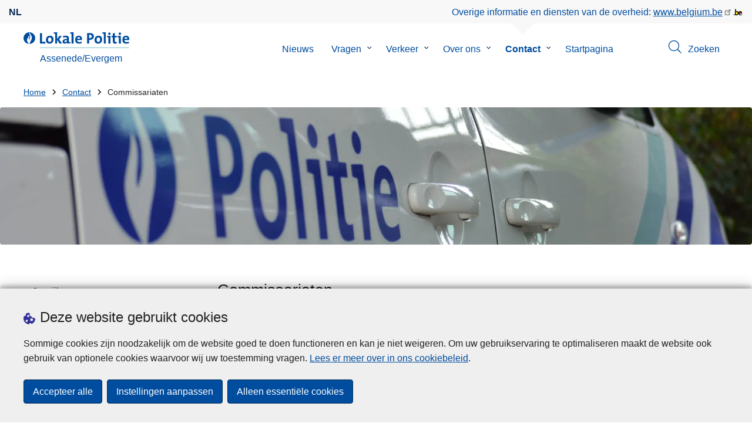

--- FILE ---
content_type: text/html; charset=UTF-8
request_url: https://www.politie.be/5421/contact/commissariaten
body_size: 23822
content:
<!DOCTYPE html>
<html lang="nl" dir="ltr" prefix="og: https://ogp.me/ns#">
<head>
    <meta charset="utf-8" />
<noscript><style>form.antibot * :not(.antibot-message) { display: none !important; }</style>
</noscript><meta name="robots" content="noimageindex" />
<script>var _paq = _paq || [];(function(){var u=(("https:" == document.location.protocol) ? "https://statsfp.prd.cms.fgov.be/" : "http://statsfp.prd.cms.fgov.be/");_paq.push(["setSiteId", "993"]);_paq.push(["setTrackerUrl", u+"matomo.php"]);_paq.push(["setCookiePath", "/"]);_paq.push(["setDoNotTrack", 1]);_paq.push(["requireCookieConsent"]);if (!window.matomo_search_results_active) {_paq.push(["trackPageView"]);}_paq.push(["setIgnoreClasses", ["no-tracking","colorbox"]]);_paq.push(["enableLinkTracking"]);var d=document,g=d.createElement("script"),s=d.getElementsByTagName("script")[0];g.type="text/javascript";g.defer=true;g.async=true;g.src=u+"matomo.js";s.parentNode.insertBefore(g,s);})();</script>
<meta name="description" content="Om je zo goed mogelijk te kunnen helpen, zijn er in onze politiezone twee commissariaten : één in Assenede en één in Evergem. Voor deze" />
<link rel="image_src" href="https://www.politie.be/5421/sites/5421/files/media/image/2025-05/commissariaten_crop.png" />
<meta property="og:site_name" content="Lokale Politie Assenede/Evergem" />
<meta property="og:type" content="article" />
<meta property="og:url" content="https://www.politie.be/5421/contact/commissariaten" />
<meta property="og:title" content="Commissariaten" />
<meta property="og:description" content="Om je zo goed mogelijk te kunnen helpen, zijn er in onze politiezone twee commissariaten : één in Assenede en één in Evergem. Voor deze" />
<meta property="og:image" content="https://www.politie.be/5421/sites/5421/files/media/image/2025-05/commissariaten_crop.png" />
<meta property="og:image:url" content="https://www.politie.be/5421/sites/5421/files/media/image/2025-05/commissariaten_crop.png" />
<meta property="article:publisher" content="https://www.facebook.com/https://www.facebook.com/PZAssenedeEvergem" />
<meta name="twitter:card" content="samenvatting" />
<meta name="twitter:description" content="Om je zo goed mogelijk te kunnen helpen, zijn er in onze politiezone twee commissariaten : één in Assenede en één in Evergem. Voor deze" />
<meta name="twitter:site" content="@" />
<meta name="twitter:title" content="Commissariaten" />
<meta name="twitter:image" content="https://www.politie.be/5421/sites/5421/files/media/image/2025-05/commissariaten_crop.png" />
<meta name="MobileOptimized" content="width" />
<meta name="HandheldFriendly" content="true" />
<meta name="viewport" content="width=device-width, initial-scale=1.0" />
<meta http-equiv="x-ua-compatible" content="IE=edge" />
<!--[if (IEMobile)]><meta http-equiv="cleartype" content="on" />
<![endif]--><link rel="mask-icon" href="/5421/themes/loc_police/images/favicon/safari-pinned-tab.svg" color="#5bbad5" />
<meta name="apple-mobile-web-app-status-bar-style" content="black-translucent" />
<meta name="msapplication-TileColor" content="#2b5797" />
<meta name="theme-color" content="#004d9f" />
<link rel="icon" type="image/png" sizes="16x16" href="/themes/base_police/images/favicon/favicon-16x16.png" />
<link rel="icon" type="image/png" sizes="32x32" href="/themes/base_police/images/favicon/favicon-32x32.png" />
<link rel="apple-touch-icon" sizes="144x144" href="/themes/base_police/images/favicon/apple-touch-icon.png" />
<script type="application/ld+json">{"@context":"http:\/\/schema.org","@graph":[{"@type":"GovernmentOrganization","name":"Assenede\/Evergem","url":"https:\/\/www.politie.be\/5421","contactPoint":{"@type":"ContactPoint","telephone":"09 257 00 10","contactType":"customer service","areaServed":"BE","availableLanguage":"Dutch"},"sameAs":["https:\/\/www.facebook.com\/PZAssenedeEvergem","","https:\/\/www.instagram.com\/politiezoneassenedeevergem\/","",""]},{"@type":"WebSite","name":"Assenede\/Evergem","url":"https:\/\/www.politie.be\/5421","potentialAction":{"@type":"SearchAction","target":"https:\/\/www.politie.be\/5421\/zoeken?search_query={search_term_string}","query-input":"required name=search_term_string"}}]}</script>
<link rel="alternate" hreflang="nl" href="https://www.politie.be/5421/contact/commissariaten" />
<link rel="icon" href="/5421/themes/loc_police/favicon.ico" type="image/vnd.microsoft.icon" />
<link rel="canonical" href="https://www.politie.be/5421/contact/commissariaten" />
<link rel="shortlink" href="https://www.politie.be/5421/node/3348" />


        <link rel="manifest" href="/5421/themes/base_police/images/favicon/site.webmanifest?4110">

        <!-- Needed for Google SC -->
        <meta name="google-site-verification" content="TQIS1tR90daXKGWMHuC_sUoYXKg5FdpfiqOerJZ_WIM"/>

        <title>Commissariaten | Lokale Politie Assenede/Evergem</title>
        <link rel="stylesheet" media="all" href="/5421/sites/5421/files/css/css_hWA8uLzHd14OvALKUdreAeMi7ZuRGwc2tZtfPUIoc2c.css?delta=0&amp;language=nl&amp;theme=loc_police&amp;include=[base64]" />
<link rel="stylesheet" media="all" href="/5421/sites/5421/files/css/css_DSHYkkStpn_U4ZaMSxZRdaq3O2lTfbhXMs179eZIsTI.css?delta=1&amp;language=nl&amp;theme=loc_police&amp;include=[base64]" />

            
</head>
<body   class="copyprevention-images-pointer-events node-3348 not-front mac chrome path-node page-node-type-page" >

<a href="#main-content" class="visually-hidden focusable">
    Overslaan en naar de inhoud gaan
</a>

  <div class="dialog-off-canvas-main-canvas" data-off-canvas-main-canvas>
          <div id="block-cookiecompliancecookiepopup" class="block block-cookie-compliance block-cookie-compliance-popup clearfix published">
        
                

                    <div class="block-content"><section id="cookie-compliance-popup" style="display: none;">
  <div class="container">
    <div class="cookie-compliance-popup__text">
      <div class="cookie-compliance-popup__text__first_line">
        <span class="cookie-compliance-popup__logo">
          <img src="/themes/base_police/icons/cookies.svg" alt="" aria-hidden="true"/>
        </span>
                  <h2>Deze website gebruikt cookies</h2>
              </div>
      <p>Sommige cookies zijn noodzakelijk om de website goed te doen functioneren en kan je niet weigeren. Om uw gebruikservaring te optimaliseren maakt de website ook gebruik van optionele cookies waarvoor wij uw toestemming vragen. <a href="/5421/cookies">Lees er meer over in ons cookiebeleid</a>.</p>

    </div>
    <div class="cookie-compliance-popup__buttons">
      <button id="cookie-compliance-accept-all" class="button button--primary">
        Accepteer alle
      </button>
      <a class="button button--primary" id="cookie-compliance-customize" href="/5421/cookies">
        Instellingen aanpassen
      </a>
      <button id="cookie-compliance-only-essential-cookies" class="button button--primary">
        Alleen essentiële cookies
      </button>
    </div>
  </div>
</section>
</div>
            </div>

    <div id="block-geolocationformblock" class="block block-police-zone block-geo-location-form-block clearfix published">
        
                

                    <div class="block-content"><form class="police-geo-location-form confirmation" data-drupal-selector="police-geo-location-form" action="/5421/contact/commissariaten" method="post" id="police-geo-location-form" accept-charset="UTF-8">
      <div class="confirm-text">
        <h2>Opgelet</h2>
        U bevindt zich momenteel op de website van Lokale Politie Assenede/Evergem, wilt u doorgaan naar uw politiezone in @gotoZone?
    </div><input data-drupal-selector="edit-confirm" type="hidden" name="confirm" value="1" />
<input autocomplete="off" data-drupal-selector="form-ua6px2h0gafbh6pnwqederqtwgvwsfkajeitdpgbb2y" type="hidden" name="form_build_id" value="form-ua6Px2h0GaFbh6PNWQEDerqTwgVWSFKajEITdpgbb2Y" />
<input data-drupal-selector="edit-police-geo-location-form" type="hidden" name="form_id" value="police_geo_location_form" />
<div id="edit-actions-geo-location-form" data-drupal-selector="edit-actions" class="form-actions js-form-wrapper form-wrapper"><input class="button--secondary button js-form-submit form-submit" id="edit-submit-geo-location-form" data-drupal-selector="edit-submit" type="submit" name="op" value="Ja, ga naar @gotoZone" />
<a href="/5421/" class="button dialog-cancel" data-drupal-selector="edit-cancel" id="edit-cancel">Nee, blijf op Assenede/Evergem</a></div>


</form>
</div>
            </div>



<header class="region region--header-wrapper">

                        <div class="header-top">
                      <div class="language-switcher-police-language-url block block-language block-language-blocklanguage-interface clearfix published" id="block-languageswitcher" role="navigation">
        
                

                    <div class="block-content"><ul class="links"><li hreflang="nl" data-drupal-link-system-path="node/3348" class="nl is-active" aria-current="page"><a href="https://www.politie.be/5421/contact/commissariaten" class="language-link active-language is-active" hreflang="nl" data-drupal-link-system-path="node/3348" aria-current="page">nl</a></li></ul></div>
            </div>



                      <div id="block-policebelgiumheader" class="block block-police-core block-police-belgium-header clearfix published">
        
                

                    <div class="block-content"><div class="police-belgium-header">
  <span class="police-belgium-header__text">Overige informatie en diensten van de overheid: <a href="https://www.belgium.be">www.belgium.be</a></span><span class="police-belgium-header__belgium_logo"><svg version="1.1" id="Calque_1" xmlns="http://www.w3.org/2000/svg" x="0" y="0" viewBox="0 0 1024 768" xml:space="preserve"><path style="fill:#1d1d1b" d="M155.4 672.2c-30 0-53.9-23.8-53.9-54.6 0-31.5 23.9-55.4 53.9-55.4 29.2 0 53.1 23.8 53.1 55.4 0 30.7-23.8 54.6-53.1 54.6zM924 466.8c0-124.4-71.1-206.5-179.4-206.5-78.6 0-135.2 44.9-162.9 110.2-30.4-73.7-101.1-110.2-175.6-110.2-29.6 0-54.2 5.1-77.8 11.9V70.7H226.7v578.9c33 18.6 77.9 28.8 132 28.8 95.4 0 179.6-45 217.5-124.9 24.6 70.9 83.6 124.9 185.4 124.9 47.4 0 100.7-12.7 145.6-44l-24.5-65.1c-34.7 18.6-66 27.9-104.1 27.9-61.8 0-110.9-41.5-112.6-100.7h258v-29.7z"/><path d="M495.8 463.4c0 74.5-49.9 132-117.6 132-20.3 0-34.7-2.5-49.9-7.6V358.4c14.4-5.9 31.3-12.7 56.7-12.7 69.3 0 110.8 55.1 110.8 117.7z" fill="#ffe900" stroke="#ffe900"/><path d="M819.1 424.4H663.4c0-44 29.6-88 78.7-88 51.6 0 75.3 44.9 77 88z" fill="#f60000" stroke="#f60000"/></svg>
</span>
</div>
</div>
            </div>



            </div>
            
            <div class="main-header">
            <div class="container">
                <div class="left">
                          <div id="block-sitebranding" class="block block-system block-system-branding-block clearfix published">
        
                

          <div class="inner-wrapper">
    <div class="inner-left">
      <a href="/5421/" title="Home" rel="home">
                            <span class="site-logo">
                        <span class="site-logo__flame">
              <svg id="police_flame" data-name="Calque 1" xmlns="http://www.w3.org/2000/svg" viewBox="0 0 152.96 152.92"><path class="color--white" style="fill:#fff;" d="M184.29,298.79a76.48,76.48,0,1,1-76.51-76.49A76.4,76.4,0,0,1,184.29,298.79Z" transform="translate(-31.34 -222.3)"/><path class="color--blue" style="fill:#004d9f;" d="M184.29,298.79A76.48,76.48,0,1,0,102,375c-3.39-4.09-7.57-9.68-11.28-14.91-6.24-8.75-13.65-21.91-13.9-35.05-.22-9.83,2-15.1,14.88-35.4,5-7.88,8.38-21.46,7.91-24.39s4.68,4.42,6.68,9.35c2.52,6.46,2.14,11.43-2.64,24.87-2.25,6.38-6,16.66-2.25,21.25-.45-.54,12.13-13.4,15.12-26.71,2.2-10.16,1.26-23.76-3.07-33.77-3.85-8.8-8.49-16-7.56-27.6a50.22,50.22,0,0,1,1.85-9.89,104.61,104.61,0,0,0,5.18,11.71c5.17,9.77,15.9,24.23,21,34s9,26,3.05,42.55c-5.76,16.18-11.32,21.74-17.12,34.87a193.29,193.29,0,0,0-9.93,29.31A76.44,76.44,0,0,0,184.29,298.79Z" transform="translate(-31.34 -222.3)"/></svg>

            </span>
                        <span class="site-logo__police_logo">
              <svg id="loc_logo_nl" xmlns="http://www.w3.org/2000/svg" xmlns:xlink="http://www.w3.org/1999/xlink" viewBox="0 0 1102.6 197.4"><g class="st0"><g class="st1"><defs><path id="local_police_nl" d="M-271.8-228.7h1626.7v595.3H-271.8z"/></defs><clipPath id="SVGID_2_"><use xlink:href="#SVGID_1_" overflow="visible"/></clipPath><g class="st2"><path class="st3" d="M-77.1 68.9c0 42.3-34.2 76.5-76.5 76.5s-76.5-34.2-76.5-76.5 34.2-76.5 76.5-76.5c42.2-.1 76.4 34 76.5 76.3v.2"/><path class="st3" d="M-77.1 68.9c0-42.3-34.2-76.5-76.5-76.5s-76.5 34.2-76.5 76.4c0 40 30.8 73.3 70.7 76.3-3.4-4.1-7.6-9.7-11.2-14.9-6.2-8.7-13.6-22-13.9-35.1-.2-9.8 2-15.1 14.9-35.4 5-7.9 8.4-21.4 7.9-24.4-.4-2.9 4.7 4.4 6.7 9.4 2.5 6.5 2.2 11.4-2.6 24.9-2.3 6.3-6 16.7-2.3 21.2-.6-.5 12-13.4 14.9-26.7 2.2-10.2 1.3-23.7-3.1-33.7-3.9-8.8-8.5-16-7.6-27.6.3-3.3.9-6.7 1.9-9.9 1.5 4 3.2 7.9 5.2 11.7 5.2 9.8 15.9 24.3 21 34 5.1 9.8 9 26 3 42.6-5.7 16.1-11.3 21.8-17.2 34.9-4.1 9.5-7.4 19.3-10 29.2 41.7-1.1 74.7-35 74.7-76.4"/></g></g></g><path style="fill:#99CCCC;" d="M0 187.9h1101v9.5H0v-9.5z"/><path style="fill: #004d9f" class="color--blue" d="M0 140V10.8h24.9v107.3h41.9v21.8L0 140zm118.6 1.9c-27 0-44.4-14-44.4-47.8 0-29.7 19.7-51.1 48.6-51.1 27 0 44.4 14.9 44.4 47.6 0 29.8-20.1 51.3-48.6 51.3zm2.5-78.3c-10.9 0-21.6 8.4-21.6 27.9s7.1 29.5 21.2 29.5c12 0 21.2-9.8 21.2-29.1 0-18.4-6.5-28.3-20.8-28.3zM241.8 140l-29.5-47.1V140h-24.4V19c-4.6-.8-11.1-1.5-16.6-1.9V1.8C185 .2 198.7-.3 212.4.1v84.4l27.8-39.6h29.7l-33.5 43.5 36 51.7-30.6-.1zm93.6.1c-.1-5.4.3-10.9 1-16.3l-.2-.2c-4.6 10.7-16.3 18.2-30.4 18.2-17.2 0-27.2-9.8-27.2-25.1 0-22.8 22.6-34.8 54.9-34.8v-5.2c0-10-4.8-15.1-18.6-15.1-9.8.2-19.5 2.8-28.1 7.5l-2.1-20.5c10.9-3.9 22.5-5.9 34.1-5.9 30.6 0 39.2 12.2 39.2 33.1v45.4c4.6.8 11.1 1.5 16.7 1.9v15.3c-13.1 1.6-26.2 2.1-39.3 1.7zm-1.9-42.3c-25.8 0-31.6 7.5-31.6 15.1 0 6.1 4.2 10.1 11.3 10.1 12 0 20.3-11.5 20.3-23v-2.2zm81.7 42.2h-24.5V19c-4.6-.8-11.1-1.5-16.7-1.9V1.8C387.7.2 401.4-.3 415.1.1V140h.1zm103.5-43.7h-58.9c-.2 17.8 8.6 26.4 26.2 26.4 9.6 0 19-2 27.7-5.9l2.3 18.9c-10.9 4.1-22.4 6.2-34.1 6.1-30.2 0-47.1-15.1-47.1-48.6 0-29.1 16.1-50.5 44.6-50.5 27.8 0 40 18.9 40 42.5.1 3.7-.2 7.4-.7 11.1zm-40-35.6c-10.1 0-17.2 7.5-18.6 19h35c.4-11.9-6.1-19-16.4-19zm136.4 34.1c-2.8 0-5.6-.1-8.4-.4v45.5h-24.9V10.8c10.5-.6 22-.8 34.6-.8 31.8 0 49.2 14.7 49.2 40 0 25.1-19.1 44.8-50.5 44.8zm.4-64.5c-3.1 0-5.9 0-8.8.2v43c2.4.4 4.8.6 7.3.6 15.3-.2 25.8-8.6 25.8-22.6 0-13-7.5-21.2-24.3-21.2zm103.3 111.6c-27 0-44.4-14-44.4-47.8 0-29.7 19.7-51.1 48.6-51.1 27 0 44.4 14.9 44.4 47.6 0 29.8-20.1 51.3-48.6 51.3zm2.5-78.3c-10.9 0-21.6 8.4-21.6 27.9s7.1 29.5 21.2 29.5c12.1 0 21.2-9.8 21.2-29.1.1-18.4-6.4-28.3-20.8-28.3zm91.3 76.4h-24.5V19c-4.6-.8-11.1-1.5-16.6-1.9V1.8C785.2.2 798.9-.3 812.6.1V140zm57 0h-24.3V63.6c-4.6-.8-11.1-1.5-16.6-1.9V46.4c13.6-1.6 27.3-2.1 40.9-1.7V140zM857.3 32.6c-8.2 0-14.8-6.6-14.8-14.8S849.1 3 857.3 3c8.4 0 15.3 6.5 15.3 14.7-.1 8.3-6.9 15-15.3 14.9zm70.6 109.3c-21 0-27.6-7.6-27.6-29.9V63.8h-16.4v-19h16.3V15.6l24.5-6.5v35.8h23.2v18.9h-23.2v41.7c0 12.2 2.9 15.7 11.3 15.7 4 0 8-.5 11.9-1.5v19.7c-6.5 1.6-13.2 2.4-20 2.5zm70.5-1.9h-24.3V63.6c-4.6-.8-11.1-1.5-16.7-1.9V46.4c13.6-1.6 27.3-2.1 40.9-1.7l.1 95.3zM986.1 32.6c-8.2 0-14.8-6.6-14.8-14.8S977.9 3 986.1 3c8.4 0 15.3 6.5 15.3 14.7-.1 8.3-6.9 15-15.3 14.9zm115.8 63.7h-59c-.2 17.8 8.6 26.4 26.2 26.4 9.6 0 19-2 27.8-5.9l2.3 18.9c-10.9 4.1-22.4 6.2-34.1 6.1-30.2 0-47.1-15.1-47.1-48.6 0-29.1 16.1-50.5 44.6-50.5 27.7 0 40 18.9 40 42.5.1 3.7-.2 7.4-.7 11.1zm-40-35.6c-10.1 0-17.2 7.5-18.6 19h35c.4-11.9-6.1-19-16.4-19z"/></svg>

            </span>
            <span class="visually-hidden">
              de Lokale Politie
            </span>
          </span>
                      <span class="site-name-wrapper">
                            <h1 class="front-heading1">
                                <div class="site-name">Assenede/Evergem</div>
                              </h1>
                          </span>
                        </a>
    </div>
        <div class="inner-right">
      <button class="mobile-menu" aria-controls="block-mainnavigation " aria-expanded="false">MENU <span class="lines"></span></button>
    </div>
      </div>
    </div>



                </div>
                <div class="right">
                                            <div class="region--navigation">
                                  <div class="police-search-form-popup block block-police-search block-police-search-form-popup clearfix published" role="dialog" aria-modal="true" data-drupal-selector="police-search-form-popup" id="block-policesearchformpopup">
        
                

                    <div class="block-content"><form action="/5421/contact/commissariaten" method="post" id="police-search-form-popup" accept-charset="UTF-8">
  <div role="search" data-drupal-selector="edit-search-wrapper" id="edit-search-wrapper" class="js-form-wrapper form-wrapper"><div class="js-form-item form-item js-form-type-search-api-autocomplete form-type-search-api-autocomplete js-form-item-search-query form-item-search-query">
      <label for="search-popup-search-query">Zoeken</label>
      <!-- description_display in ['after', 'invisible'] always in before so that it's uniform. -->
    <input placeholder="Doorzoek de website" data-drupal-selector="search-popup-search-query" data-search-api-autocomplete-search="search" class="form-autocomplete form-text" data-autocomplete-path="/5421/search_api_autocomplete/search" type="text" id="search-popup-search-query" name="search_query" value="" size="200" maxlength="200" />

      </div>
<button class="button--primary image-button js-form-submit form-submit" id="search-form-popup-submit" aria-label="Zoeken" data-drupal-selector="edit-submit" type="submit" name="op" value="Zoeken" src="/modules/custom/police_search/assets/img/search.svg">
    <span class="sr-only visually-hidden"></span>
            <span aria-hidden="true"><svg version="1.1" viewBox="0 0 64 64" xml:space="preserve" xmlns="http://www.w3.org/2000/svg"><g id="Icon-Search" transform="translate(30 230)"><path d="M-2.3-182.9c-10.7 0-19.5-8.7-19.5-19.5 0-10.7 8.7-19.5 19.5-19.5s19.5 8.7 19.5 19.5c-.1 10.8-8.8 19.5-19.5 19.5zm0-36.1c-9.2 0-16.7 7.5-16.7 16.7s7.5 16.7 16.7 16.7 16.7-7.5 16.7-16.7c-.1-9.2-7.6-16.7-16.7-16.7z" id="Fill-1"/><path d="M23.7-174.2l-13.6-13.5 2.2-2.2 13.5 13.6-2.1 2.1"/></g></svg>
</span>
    </button>
<button id="police-popup-search-close" data-drupal-selector="edit-close" type="submit" name="op" value="Sluiten" src="/themes/base_police/icons/cross.svg" class="image-button js-form-submit form-submit">
    <span class="sr-only visually-hidden"></span>
            <span aria-hidden="true"><!-- Generated by IcoMoon.io -->
<svg version="1.1" xmlns="http://www.w3.org/2000/svg" width="20" height="20" viewBox="0 0 20 20">
<title>cross</title>
<path d="M14.348 14.849c-0.469 0.469-1.229 0.469-1.697 0l-2.651-3.030-2.651 3.029c-0.469 0.469-1.229 0.469-1.697 0-0.469-0.469-0.469-1.229 0-1.697l2.758-3.15-2.759-3.152c-0.469-0.469-0.469-1.228 0-1.697s1.228-0.469 1.697 0l2.652 3.031 2.651-3.031c0.469-0.469 1.228-0.469 1.697 0s0.469 1.229 0 1.697l-2.758 3.152 2.758 3.15c0.469 0.469 0.469 1.229 0 1.698z"></path>
</svg>
</span>
    </button>
</div>
<input autocomplete="off" data-drupal-selector="form-pp8mnfmxwxdp-m9ykdqxnexxymactk3sxpbl16ohlu0" type="hidden" name="form_build_id" value="form-Pp8MnFMXwXDP_M9YKdqXNEXxYmaCTK3SxPbl16OhLu0" />
<input data-drupal-selector="edit-police-search-form-popup" type="hidden" name="form_id" value="police_search_form_popup" />

</form>
</div>
            </div>

<nav  id="block-mainnavigation" class="block block-menu navigation menu--main">
            
    

        
              <ul class="menu" >
                      <li>
        <div class="menu__list-item" data-level="0">
          <a href="/5421/nieuws" data-drupal-link-system-path="node/297">Nieuws</a>
                  </div>
              </li>
                  <li class="menu-closed">
        <div class="menu__list-item" data-level="0">
          <a href="/5421/vragen" data-drupal-link-system-path="node/303">Vragen</a>
                      <button class="menu__dropdown" aria-expanded="false">
              <span class="visually-hidden">Submenu van Vragen</span>
              <span class="menu__dropdown__svg"><svg xmlns="http://www.w3.org/2000/svg" viewBox="0 0 20 20">
  <path
    d="m10.3 10.7 3.4-3.1c.3-.3.7-.3 1 0 .3.3.3.7 0 1l-3.9 3.8c-.3.3-.7.3-1 0L5.9 8.6c-.3-.3-.3-.7 0-1s.7-.3 1 0c-.1 0 3.4 3.1 3.4 3.1z"/>
</svg>
</span>
            </button>
                  </div>
                  <div class="menu__list-item__below">
                          <ul class="menu">
                      <li>
        <div class="menu__list-item" data-level="1">
          <a href="/5421/vragen/aangifte" data-drupal-link-system-path="taxonomy/term/19">Aangifte</a>
                  </div>
              </li>
                  <li>
        <div class="menu__list-item" data-level="1">
          <a href="/5421/vragen/adreswijzigingen" data-drupal-link-system-path="taxonomy/term/25">Adreswijzigingen</a>
                  </div>
              </li>
                  <li>
        <div class="menu__list-item" data-level="1">
          <a href="/5421/vragen/criminaliteit-op-internet" data-drupal-link-system-path="taxonomy/term/20">Criminaliteit op internet</a>
                  </div>
              </li>
                  <li>
        <div class="menu__list-item" data-level="1">
          <a href="/5421/vragen/evenement-organiseren" data-drupal-link-system-path="taxonomy/term/17">Evenement organiseren</a>
                  </div>
              </li>
                  <li>
        <div class="menu__list-item" data-level="1">
          <a href="/5421/vragen/fietsdiefstal" data-drupal-link-system-path="taxonomy/term/26">Fietsdiefstal</a>
                  </div>
              </li>
                  <li>
        <div class="menu__list-item" data-level="1">
          <a href="/5421/vragen/inbraak-preventie" data-drupal-link-system-path="taxonomy/term/21">Inbraak (preventie)</a>
                  </div>
              </li>
                  <li>
        <div class="menu__list-item" data-level="1">
          <a href="/5421/vragen/klachten-of-felicitaties" data-drupal-link-system-path="taxonomy/term/24">Klachten of felicitaties</a>
                  </div>
              </li>
                  <li>
        <div class="menu__list-item" data-level="1">
          <a href="/5421/vragen/parkeren" data-drupal-link-system-path="taxonomy/term/18">Parkeren</a>
                  </div>
              </li>
                  <li>
        <div class="menu__list-item" data-level="1">
          <a href="/5421/vragen/strafregister" data-drupal-link-system-path="taxonomy/term/16">Strafregister</a>
                  </div>
              </li>
                  <li>
        <div class="menu__list-item" data-level="1">
          <a href="/5421/vragen/verkeersboete" data-drupal-link-system-path="taxonomy/term/13">Verkeersboete</a>
                  </div>
              </li>
                  <li>
        <div class="menu__list-item" data-level="1">
          <a href="/5421/vragen/verkeersongeval" data-drupal-link-system-path="taxonomy/term/14">Verkeersongeval</a>
                  </div>
              </li>
                  <li>
        <div class="menu__list-item" data-level="1">
          <a href="/5421/vragen/verlies-of-diefstal" data-drupal-link-system-path="taxonomy/term/15">Verlies of diefstal</a>
                  </div>
              </li>
                  <li>
        <div class="menu__list-item" data-level="1">
          <a href="/5421/vragen/wapenwet" data-drupal-link-system-path="taxonomy/term/23">Wapenwet</a>
                  </div>
              </li>
        </ul>
  
          </div>
              </li>
                  <li class="menu-closed">
        <div class="menu__list-item" data-level="0">
          <a href="/5421/verkeer" data-drupal-link-system-path="node/306">Verkeer</a>
                      <button class="menu__dropdown" aria-expanded="false">
              <span class="visually-hidden">Submenu van Verkeer</span>
              <span class="menu__dropdown__svg"><svg xmlns="http://www.w3.org/2000/svg" viewBox="0 0 20 20">
  <path
    d="m10.3 10.7 3.4-3.1c.3-.3.7-.3 1 0 .3.3.3.7 0 1l-3.9 3.8c-.3.3-.7.3-1 0L5.9 8.6c-.3-.3-.3-.7 0-1s.7-.3 1 0c-.1 0 3.4 3.1 3.4 3.1z"/>
</svg>
</span>
            </button>
                  </div>
                  <div class="menu__list-item__below">
                          <ul class="menu">
                      <li>
        <div class="menu__list-item" data-level="1">
          <a href="/5421/verkeer/controles" data-drupal-link-system-path="node/3309">Controles</a>
                  </div>
              </li>
                  <li>
        <div class="menu__list-item" data-level="1">
          <a href="/5421/verkeer/evenementen" data-drupal-link-system-path="node/3312">Evenementen</a>
                  </div>
              </li>
                  <li>
        <div class="menu__list-item" data-level="1">
          <a href="/5421/verkeer/wegenwerken" data-drupal-link-system-path="node/3318">Wegenwerken</a>
                  </div>
              </li>
        </ul>
  
          </div>
              </li>
                  <li class="menu-closed">
        <div class="menu__list-item" data-level="0">
          <a href="/5421/over-ons" data-drupal-link-system-path="node/318">Over ons</a>
                      <button class="menu__dropdown" aria-expanded="false">
              <span class="visually-hidden">Submenu van Over ons</span>
              <span class="menu__dropdown__svg"><svg xmlns="http://www.w3.org/2000/svg" viewBox="0 0 20 20">
  <path
    d="m10.3 10.7 3.4-3.1c.3-.3.7-.3 1 0 .3.3.3.7 0 1l-3.9 3.8c-.3.3-.7.3-1 0L5.9 8.6c-.3-.3-.3-.7 0-1s.7-.3 1 0c-.1 0 3.4 3.1 3.4 3.1z"/>
</svg>
</span>
            </button>
                  </div>
                  <div class="menu__list-item__below">
                          <ul class="menu">
                      <li class="menu-closed">
        <div class="menu__list-item" data-level="1">
          <a href="/5421/over-ons/onze-politiezone" data-drupal-link-system-path="node/3822">Onze politiezone</a>
                      <button class="menu__dropdown" aria-expanded="false">
              <span class="visually-hidden">Submenu van Onze politiezone</span>
              <span class="menu__dropdown__svg"><svg xmlns="http://www.w3.org/2000/svg" viewBox="0 0 20 20">
  <path
    d="m10.3 10.7 3.4-3.1c.3-.3.7-.3 1 0 .3.3.3.7 0 1l-3.9 3.8c-.3.3-.7.3-1 0L5.9 8.6c-.3-.3-.3-.7 0-1s.7-.3 1 0c-.1 0 3.4 3.1 3.4 3.1z"/>
</svg>
</span>
            </button>
                  </div>
                  <div class="menu__list-item__below">
                          <ul class="menu">
                      <li>
        <div class="menu__list-item" data-level="2">
          <a href="/5421/over-ons/onze-politiezone/bestuursorganen" data-drupal-link-system-path="node/3765">Bestuursorganen</a>
                  </div>
              </li>
                  <li>
        <div class="menu__list-item" data-level="2">
          <a href="/5421/over-ons/onze-politiezone/jaarverslag" data-drupal-link-system-path="node/3807">Jaarverslag</a>
                  </div>
              </li>
                  <li>
        <div class="menu__list-item" data-level="2">
          <a href="/5421/over-ons/onze-politiezone/onze-politiezone" data-drupal-link-system-path="node/3798">Onze politiezone</a>
                  </div>
              </li>
                  <li>
        <div class="menu__list-item" data-level="2">
          <a href="/5421/over-ons/onze-politiezone/politiereglement" data-drupal-link-system-path="node/3750">Politiereglement</a>
                  </div>
              </li>
                  <li>
        <div class="menu__list-item" data-level="2">
          <a href="/5421/over-ons/onze-politiezone/missie-visie-en-waarden" data-drupal-link-system-path="node/3762">Missie, visie en waarden</a>
                  </div>
              </li>
                  <li class="menu-more-link">
        <div class="menu__list-item" data-level="2">
          <a href="/5421/over-ons/onze-politiezone" data-drupal-link-system-path="node/3822">Meer</a>
                  </div>
              </li>
        </ul>
  
          </div>
              </li>
                  <li class="menu-closed">
        <div class="menu__list-item" data-level="1">
          <a href="/5421/over-ons/kerntaken" data-drupal-link-system-path="node/3819">Kerntaken</a>
                      <button class="menu__dropdown" aria-expanded="false">
              <span class="visually-hidden">Submenu van Kerntaken</span>
              <span class="menu__dropdown__svg"><svg xmlns="http://www.w3.org/2000/svg" viewBox="0 0 20 20">
  <path
    d="m10.3 10.7 3.4-3.1c.3-.3.7-.3 1 0 .3.3.3.7 0 1l-3.9 3.8c-.3.3-.7.3-1 0L5.9 8.6c-.3-.3-.3-.7 0-1s.7-.3 1 0c-.1 0 3.4 3.1 3.4 3.1z"/>
</svg>
</span>
            </button>
                  </div>
                  <div class="menu__list-item__below">
                          <ul class="menu">
                      <li>
        <div class="menu__list-item" data-level="2">
          <a href="/5421/over-ons/kerntaken/handhaving-van-de-openbare-orde" data-drupal-link-system-path="node/3786">Handhaving van de openbare orde</a>
                  </div>
              </li>
                  <li>
        <div class="menu__list-item" data-level="2">
          <a href="/5421/over-ons/kerntaken/interventie-en-algemeen-toezicht" data-drupal-link-system-path="node/3777">Interventie en algemeen toezicht</a>
                  </div>
              </li>
                  <li>
        <div class="menu__list-item" data-level="2">
          <a href="/5421/over-ons/kerntaken/lokale-opsporing-en-lokaal-onderzoek" data-drupal-link-system-path="node/3783">Lokale opsporing en lokaal onderzoek</a>
                  </div>
              </li>
                  <li>
        <div class="menu__list-item" data-level="2">
          <a href="/5421/over-ons/kerntaken/onthaal" data-drupal-link-system-path="node/3774">Onthaal</a>
                  </div>
              </li>
                  <li>
        <div class="menu__list-item" data-level="2">
          <a href="/5421/over-ons/kerntaken/slachtofferbejegening" data-drupal-link-system-path="node/3780">Slachtofferbejegening</a>
                  </div>
              </li>
                  <li class="menu-more-link">
        <div class="menu__list-item" data-level="2">
          <a href="/5421/over-ons/kerntaken" data-drupal-link-system-path="node/3819">Meer</a>
                  </div>
              </li>
        </ul>
  
          </div>
              </li>
                  <li class="menu-closed">
        <div class="menu__list-item" data-level="1">
          <a href="/5421/over-ons/projecten" data-drupal-link-system-path="node/3828">Projecten</a>
                      <button class="menu__dropdown" aria-expanded="false">
              <span class="visually-hidden">Submenu van Projecten</span>
              <span class="menu__dropdown__svg"><svg xmlns="http://www.w3.org/2000/svg" viewBox="0 0 20 20">
  <path
    d="m10.3 10.7 3.4-3.1c.3-.3.7-.3 1 0 .3.3.3.7 0 1l-3.9 3.8c-.3.3-.7.3-1 0L5.9 8.6c-.3-.3-.3-.7 0-1s.7-.3 1 0c-.1 0 3.4 3.1 3.4 3.1z"/>
</svg>
</span>
            </button>
                  </div>
                  <div class="menu__list-item__below">
                          <ul class="menu">
                      <li>
        <div class="menu__list-item" data-level="2">
          <a href="/5421/over-ons/projecten/buurt-informatie-netwerk" data-drupal-link-system-path="node/3759">Buurt Informatie Netwerk</a>
                  </div>
              </li>
                  <li>
        <div class="menu__list-item" data-level="2">
          <a href="/5421/over-ons/projecten/inbraakpreventie-diefstalpreventieadvies" data-drupal-link-system-path="node/3756">Inbraakpreventie - diefstalpreventieadvies</a>
                  </div>
              </li>
        </ul>
  
          </div>
              </li>
                  <li class="menu-closed">
        <div class="menu__list-item" data-level="1">
          <a href="/5421/over-ons/werken-bij-de-politie" data-drupal-link-system-path="node/3831">Werken bij de politie</a>
                      <button class="menu__dropdown" aria-expanded="false">
              <span class="visually-hidden">Submenu van Werken bij de politie</span>
              <span class="menu__dropdown__svg"><svg xmlns="http://www.w3.org/2000/svg" viewBox="0 0 20 20">
  <path
    d="m10.3 10.7 3.4-3.1c.3-.3.7-.3 1 0 .3.3.3.7 0 1l-3.9 3.8c-.3.3-.7.3-1 0L5.9 8.6c-.3-.3-.3-.7 0-1s.7-.3 1 0c-.1 0 3.4 3.1 3.4 3.1z"/>
</svg>
</span>
            </button>
                  </div>
                  <div class="menu__list-item__below">
                          <ul class="menu">
                      <li>
        <div class="menu__list-item" data-level="2">
          <a href="/5421/over-ons/werken-bij-de-politie/werken-bij-de-politie" data-drupal-link-system-path="node/3753">Werken bij de politie</a>
                  </div>
              </li>
        </ul>
  
          </div>
              </li>
        </ul>
  
          </div>
              </li>
                  <li class="active menu-closed">
        <div class="menu__list-item" data-level="0">
          <a href="/5421/contact" data-drupal-link-system-path="node/309">Contact</a>
                      <button class="menu__dropdown" aria-expanded="false">
              <span class="visually-hidden">Submenu van Contact</span>
              <span class="menu__dropdown__svg"><svg xmlns="http://www.w3.org/2000/svg" viewBox="0 0 20 20">
  <path
    d="m10.3 10.7 3.4-3.1c.3-.3.7-.3 1 0 .3.3.3.7 0 1l-3.9 3.8c-.3.3-.7.3-1 0L5.9 8.6c-.3-.3-.3-.7 0-1s.7-.3 1 0c-.1 0 3.4 3.1 3.4 3.1z"/>
</svg>
</span>
            </button>
                  </div>
                  <div class="menu__list-item__below">
                          <ul class="menu">
                      <li>
        <div class="menu__list-item" data-level="1">
          <a href="/5421/contact/je-wijk" data-drupal-link-system-path="node/3336">Je wijk</a>
                  </div>
              </li>
                  <li>
        <div class="menu__list-item" data-level="1">
          <a href="/5421/contact/je-buurtinformatienetwerk" data-drupal-link-system-path="node/4013">Je buurtinformatienetwerk</a>
                  </div>
              </li>
                  <li class="active menu-closed">
        <div class="menu__list-item" data-level="1">
          <a href="/5421/contact/commissariaten" data-drupal-link-system-path="node/3348" class="is-active" aria-current="page">Commissariaten</a>
                      <button class="menu__dropdown" aria-expanded="false">
              <span class="visually-hidden">Submenu van Commissariaten</span>
              <span class="menu__dropdown__svg"><svg xmlns="http://www.w3.org/2000/svg" viewBox="0 0 20 20">
  <path
    d="m10.3 10.7 3.4-3.1c.3-.3.7-.3 1 0 .3.3.3.7 0 1l-3.9 3.8c-.3.3-.7.3-1 0L5.9 8.6c-.3-.3-.3-.7 0-1s.7-.3 1 0c-.1 0 3.4 3.1 3.4 3.1z"/>
</svg>
</span>
            </button>
                  </div>
                  <div class="menu__list-item__below">
                          <ul class="menu">
                      <li>
        <div class="menu__list-item" data-level="2">
          <a href="/5421/contact/commissariaten/hoofdcommissariaat-evergem" data-drupal-link-system-path="node/49">Hoofdcommissariaat Evergem</a>
                  </div>
              </li>
                  <li>
        <div class="menu__list-item" data-level="2">
          <a href="/5421/contact/commissariaten/wijkcommissariaat-assenede" data-drupal-link-system-path="node/50">Wijkcommissariaat Assenede</a>
                  </div>
              </li>
        </ul>
  
          </div>
              </li>
                  <li class="menu-closed">
        <div class="menu__list-item" data-level="1">
          <a href="/5421/contact/noodnummers" data-drupal-link-system-path="node/3354">Noodnummers</a>
                      <button class="menu__dropdown" aria-expanded="false">
              <span class="visually-hidden">Submenu van Noodnummers</span>
              <span class="menu__dropdown__svg"><svg xmlns="http://www.w3.org/2000/svg" viewBox="0 0 20 20">
  <path
    d="m10.3 10.7 3.4-3.1c.3-.3.7-.3 1 0 .3.3.3.7 0 1l-3.9 3.8c-.3.3-.7.3-1 0L5.9 8.6c-.3-.3-.3-.7 0-1s.7-.3 1 0c-.1 0 3.4 3.1 3.4 3.1z"/>
</svg>
</span>
            </button>
                  </div>
                  <div class="menu__list-item__below">
                          <ul class="menu">
                      <li>
        <div class="menu__list-item" data-level="2">
          <a href="/5421/contact/noodnummers/antigifcentrum" data-drupal-link-system-path="node/44">Antigifcentrum</a>
                  </div>
              </li>
                  <li>
        <div class="menu__list-item" data-level="2">
          <a href="/5421/contact/noodnummers/brandwondencentrum" data-drupal-link-system-path="node/43">Brandwondencentrum	</a>
                  </div>
              </li>
                  <li>
        <div class="menu__list-item" data-level="2">
          <a href="/5421/contact/noodnummers/card-stop" data-drupal-link-system-path="node/45">Card stop</a>
                  </div>
              </li>
                  <li>
        <div class="menu__list-item" data-level="2">
          <a href="/5421/contact/noodnummers/child-focus" data-drupal-link-system-path="node/40">Child Focus</a>
                  </div>
              </li>
                  <li>
        <div class="menu__list-item" data-level="2">
          <a href="/5421/contact/noodnummers/doc-stop" data-drupal-link-system-path="node/41">Doc stop</a>
                  </div>
              </li>
                  <li class="menu-more-link">
        <div class="menu__list-item" data-level="2">
          <a href="/5421/contact/noodnummers" data-drupal-link-system-path="node/3354">Meer</a>
                  </div>
              </li>
        </ul>
  
          </div>
              </li>
                  <li class="menu-closed">
        <div class="menu__list-item" data-level="1">
          <a href="/5421/contact/online-aangiften" data-drupal-link-system-path="node/3342">Online aangiften</a>
                      <button class="menu__dropdown" aria-expanded="false">
              <span class="visually-hidden">Submenu van Online aangiften</span>
              <span class="menu__dropdown__svg"><svg xmlns="http://www.w3.org/2000/svg" viewBox="0 0 20 20">
  <path
    d="m10.3 10.7 3.4-3.1c.3-.3.7-.3 1 0 .3.3.3.7 0 1l-3.9 3.8c-.3.3-.7.3-1 0L5.9 8.6c-.3-.3-.3-.7 0-1s.7-.3 1 0c-.1 0 3.4 3.1 3.4 3.1z"/>
</svg>
</span>
            </button>
                  </div>
                  <div class="menu__list-item__below">
                          <ul class="menu">
                      <li>
        <div class="menu__list-item" data-level="2">
          <a href="/5421/contact/online-aangiften/police-on-web" data-drupal-link-system-path="node/4242">Police on web</a>
                  </div>
              </li>
                  <li>
        <div class="menu__list-item" data-level="2">
          <a href="/5421/contact/online-aangiften/meldpunt-sportfraude" data-drupal-link-system-path="node/4245">Meldpunt Sportfraude</a>
                  </div>
              </li>
                  <li>
        <div class="menu__list-item" data-level="2">
          <a href="/5421/contact/online-aangiften/meldpunt-fraude" data-drupal-link-system-path="node/4239">Meldpunt fraude</a>
                  </div>
              </li>
        </ul>
  
          </div>
              </li>
                  <li>
        <div class="menu__list-item" data-level="1">
          <a href="/5421/contact/contactformulier" data-drupal-link-system-path="node/3339">Contactformulier</a>
                  </div>
              </li>
        </ul>
  
          </div>
              </li>
                  <li class="hidden-tablet hidden-desktop">
        <div class="menu__list-item" data-level="0">
          <a href="https://agenda.appoint.be/e/aHN0UVJrME14VXMyWFZTOEhsTVJsMUlmMUxKdXVHdTVjOEhNNnp3aFZXZjMwbnhicHRrSVNUWk9SRGlFSkJTOHkyTXZLY0xTcHg4WlVmTzU4SDl5cEI3amdKc0pMaUky">Een afspraak maken</a>
                  </div>
              </li>
                  <li>
        <div class="menu__list-item" data-level="0">
          <a href="/5421/startpagina" data-drupal-link-system-path="node/288">Startpagina</a>
                  </div>
              </li>
        </ul>
  


  </nav>


                        </div>
                                                                      <div id="block-policesearchbuttonpopup" class="block block-police-search block-police-search-button-popup clearfix published">
        
                

                    <div class="block-content"><div class="search-button-wrapper">
  <button id="search-popup-button">
    <span class="search-popup-button__icon"><svg version="1.1" viewBox="0 0 64 64" xml:space="preserve" xmlns="http://www.w3.org/2000/svg"><g id="Icon-Search" transform="translate(30 230)"><path d="M-2.3-182.9c-10.7 0-19.5-8.7-19.5-19.5 0-10.7 8.7-19.5 19.5-19.5s19.5 8.7 19.5 19.5c-.1 10.8-8.8 19.5-19.5 19.5zm0-36.1c-9.2 0-16.7 7.5-16.7 16.7s7.5 16.7 16.7 16.7 16.7-7.5 16.7-16.7c-.1-9.2-7.6-16.7-16.7-16.7z" id="Fill-1"/><path d="M23.7-174.2l-13.6-13.5 2.2-2.2 13.5 13.6-2.1 2.1"/></g></svg>
</span><span class="search-popup-button__text">Zoeken</span>
  </button>
</div>
</div>
            </div>



                                    </div>
            </div>
        </div>
    
</header>


        <div class="region region--breadcrumb">
          <div class="container">
                    <div id="block-breadcrumbs" class="block block-system block-system-breadcrumb-block clearfix published">
        
                

                    <div class="block-content">  <div aria-labelledby="system-breadcrumb">
    <h2 id="system-breadcrumb" class="visually-hidden">U bent hier:</h2>
    <ul  class="shorten-breadcrumb breadcrumb">
          <li>
                  <a href="/5421/">Home</a>
              </li>
          <li>
                  <a href="/5421/contact">Contact</a>
              </li>
          <li>
                  Commissariaten
              </li>
        </ul>
  </div>
</div>
            </div>



          </div>
      </div>
  
            <div class="region region--banner">
                  <div id="block-policebanner" class="block block-police-banner clearfix published">
        
                

                    <div class="block-content"><div class="image-wrapper">
            <div class="image__image">  <picture>
                  <source srcset="/5421/sites/5421/files/styles/banner_desktop/public/media/image/2025-05/voert%20%2814%29_0.JPG.webp?itok=HGc3sHo0 1x, /5421/sites/5421/files/styles/banner_desktop_2x/public/media/image/2025-05/voert%20%2814%29_0.JPG.webp?itok=QXwQzyPc 2x" media="all and (min-width: 1200px)" type="image/webp" width="1920" height="350"/>
              <source srcset="/5421/sites/5421/files/styles/banner_desktop_small/public/media/image/2025-05/voert%20%2814%29_0.JPG.webp?itok=nVgaHHyJ 1x, /5421/sites/5421/files/styles/banner_desktop_small_2x/public/media/image/2025-05/voert%20%2814%29_0.JPG.webp?itok=m4R2qghC 2x" media="all and (min-width: 768px)" type="image/webp" width="1200" height="350"/>
              <source srcset="/5421/sites/5421/files/styles/banner_tablet/public/media/image/2025-05/voert%20%2814%29_0.JPG.webp?itok=XvNqESke 1x, /5421/sites/5421/files/styles/banner_tablet_2x/public/media/image/2025-05/voert%20%2814%29_0.JPG.webp?itok=Ch21y_kG 2x" media="all and (min-width: 400px)" type="image/webp" width="768" height="350"/>
              <source srcset="/5421/sites/5421/files/styles/banner_mobile/public/media/image/2025-05/voert%20%2814%29_0.JPG.webp?itok=CQBkmJv4 1x, /5421/sites/5421/files/styles/banner_mobile_2x/public/media/image/2025-05/voert%20%2814%29_0.JPG.webp?itok=gL17gMYi 2x" type="image/webp" width="450" height="250"/>
                  <img width="450" height="250" src="/5421/sites/5421/files/styles/banner_mobile/public/media/image/2025-05/voert%20%2814%29_0.JPG.webp?itok=CQBkmJv4" alt="" loading="lazy" />

  </picture>
</div>
                </div>
</div>
            </div>



        </div>
    
  
  
  
    <main role="main"  class="has-banner region region-content-wrapper">

        <a id="main-content" tabindex="-1" class="visually-hidden"></a>

        
        
                <div class="region--content">

                    
                    
                    
                      <div data-drupal-messages-fallback class="hidden"></div>    <div id="block-mainpagecontent" class="block block-system block-system-main-block clearfix published">
        
                

                    <div class="block-content">  
<article class="page full clearfix">

  
    

  
  <div class="content">
        <section class="title-section layout">
        <div  class="two-col--25-75 container container--default two-col">

                            <div  class="layout__region layout__region--first">
                    <nav  class="block block-menu navigation menu--main">
            
    

        
              <ul class="menu" >
                      <li>
        <div class="menu__list-item" data-level="0">
          <a href="/5421/contact/je-wijk" data-drupal-link-system-path="node/3336">Je wijk</a>
                  </div>
              </li>
                  <li>
        <div class="menu__list-item" data-level="0">
          <a href="/5421/contact/je-buurtinformatienetwerk" data-drupal-link-system-path="node/4013">Je buurtinformatienetwerk</a>
                  </div>
              </li>
                  <li class="active menu-closed">
        <div class="menu__list-item" data-level="0">
          <a href="/5421/contact/commissariaten" data-drupal-link-system-path="node/3348" class="is-active" aria-current="page">Commissariaten</a>
                      <button class="menu__dropdown" aria-expanded="false">
              <span class="visually-hidden">Submenu van Commissariaten</span>
              <span class="menu__dropdown__svg"><svg xmlns="http://www.w3.org/2000/svg" viewBox="0 0 20 20">
  <path
    d="m10.3 10.7 3.4-3.1c.3-.3.7-.3 1 0 .3.3.3.7 0 1l-3.9 3.8c-.3.3-.7.3-1 0L5.9 8.6c-.3-.3-.3-.7 0-1s.7-.3 1 0c-.1 0 3.4 3.1 3.4 3.1z"/>
</svg>
</span>
            </button>
                  </div>
                  <div class="menu__list-item__below">
                          <ul class="menu">
                      <li>
        <div class="menu__list-item" data-level="1">
          <a href="/5421/contact/commissariaten/hoofdcommissariaat-evergem" data-drupal-link-system-path="node/49">Hoofdcommissariaat Evergem</a>
                  </div>
              </li>
                  <li>
        <div class="menu__list-item" data-level="1">
          <a href="/5421/contact/commissariaten/wijkcommissariaat-assenede" data-drupal-link-system-path="node/50">Wijkcommissariaat Assenede</a>
                  </div>
              </li>
        </ul>
  
          </div>
              </li>
                  <li class="menu-closed">
        <div class="menu__list-item" data-level="0">
          <a href="/5421/contact/noodnummers" data-drupal-link-system-path="node/3354">Noodnummers</a>
                      <button class="menu__dropdown" aria-expanded="false">
              <span class="visually-hidden">Submenu van Noodnummers</span>
              <span class="menu__dropdown__svg"><svg xmlns="http://www.w3.org/2000/svg" viewBox="0 0 20 20">
  <path
    d="m10.3 10.7 3.4-3.1c.3-.3.7-.3 1 0 .3.3.3.7 0 1l-3.9 3.8c-.3.3-.7.3-1 0L5.9 8.6c-.3-.3-.3-.7 0-1s.7-.3 1 0c-.1 0 3.4 3.1 3.4 3.1z"/>
</svg>
</span>
            </button>
                  </div>
                  <div class="menu__list-item__below">
                          <ul class="menu">
                      <li>
        <div class="menu__list-item" data-level="1">
          <a href="/5421/contact/noodnummers/antigifcentrum" data-drupal-link-system-path="node/44">Antigifcentrum</a>
                  </div>
              </li>
                  <li>
        <div class="menu__list-item" data-level="1">
          <a href="/5421/contact/noodnummers/brandwondencentrum" data-drupal-link-system-path="node/43">Brandwondencentrum	</a>
                  </div>
              </li>
                  <li>
        <div class="menu__list-item" data-level="1">
          <a href="/5421/contact/noodnummers/card-stop" data-drupal-link-system-path="node/45">Card stop</a>
                  </div>
              </li>
                  <li>
        <div class="menu__list-item" data-level="1">
          <a href="/5421/contact/noodnummers/child-focus" data-drupal-link-system-path="node/40">Child Focus</a>
                  </div>
              </li>
                  <li>
        <div class="menu__list-item" data-level="1">
          <a href="/5421/contact/noodnummers/doc-stop" data-drupal-link-system-path="node/41">Doc stop</a>
                  </div>
              </li>
                  <li>
        <div class="menu__list-item" data-level="1">
          <a href="/5421/contact/noodnummers/kinderen-en-jeugdtelefoon-awel" data-drupal-link-system-path="node/39">Kinderen- en jeugdtelefoon AWEL</a>
                  </div>
              </li>
                  <li>
        <div class="menu__list-item" data-level="1">
          <a href="/5421/contact/noodnummers/medische-spoedgevallen-en-brandweer" data-drupal-link-system-path="node/35">Medische spoedgevallen en brandweer</a>
                  </div>
              </li>
                  <li>
        <div class="menu__list-item" data-level="1">
          <a href="/5421/contact/noodnummers/noodnummer-politie" data-drupal-link-system-path="node/36">Noodnummer politie</a>
                  </div>
              </li>
                  <li>
        <div class="menu__list-item" data-level="1">
          <a href="/5421/contact/noodnummers/partnergeweld-kindermishandeling" data-drupal-link-system-path="node/46">Partnergeweld &amp; Kindermishandeling</a>
                  </div>
              </li>
                  <li>
        <div class="menu__list-item" data-level="1">
          <a href="/5421/contact/noodnummers/rode-kruis" data-drupal-link-system-path="node/42">Rode Kruis</a>
                  </div>
              </li>
                  <li>
        <div class="menu__list-item" data-level="1">
          <a href="/5421/contact/noodnummers/tele-onthaal" data-drupal-link-system-path="node/38">Tele-Onthaal</a>
                  </div>
              </li>
                  <li>
        <div class="menu__list-item" data-level="1">
          <a href="/5421/contact/noodnummers/zelfmoordlijn" data-drupal-link-system-path="node/37">Zelfmoordlijn</a>
                  </div>
              </li>
        </ul>
  
          </div>
              </li>
                  <li class="menu-closed">
        <div class="menu__list-item" data-level="0">
          <a href="/5421/contact/online-aangiften" data-drupal-link-system-path="node/3342">Online aangiften</a>
                      <button class="menu__dropdown" aria-expanded="false">
              <span class="visually-hidden">Submenu van Online aangiften</span>
              <span class="menu__dropdown__svg"><svg xmlns="http://www.w3.org/2000/svg" viewBox="0 0 20 20">
  <path
    d="m10.3 10.7 3.4-3.1c.3-.3.7-.3 1 0 .3.3.3.7 0 1l-3.9 3.8c-.3.3-.7.3-1 0L5.9 8.6c-.3-.3-.3-.7 0-1s.7-.3 1 0c-.1 0 3.4 3.1 3.4 3.1z"/>
</svg>
</span>
            </button>
                  </div>
                  <div class="menu__list-item__below">
                          <ul class="menu">
                      <li>
        <div class="menu__list-item" data-level="1">
          <a href="/5421/contact/online-aangiften/police-on-web" data-drupal-link-system-path="node/4242">Police on web</a>
                  </div>
              </li>
                  <li>
        <div class="menu__list-item" data-level="1">
          <a href="/5421/contact/online-aangiften/meldpunt-sportfraude" data-drupal-link-system-path="node/4245">Meldpunt Sportfraude</a>
                  </div>
              </li>
                  <li>
        <div class="menu__list-item" data-level="1">
          <a href="/5421/contact/online-aangiften/meldpunt-fraude" data-drupal-link-system-path="node/4239">Meldpunt fraude</a>
                  </div>
              </li>
        </ul>
  
          </div>
              </li>
                  <li>
        <div class="menu__list-item" data-level="0">
          <a href="/5421/contact/contactformulier" data-drupal-link-system-path="node/3339">Contactformulier</a>
                  </div>
              </li>
        </ul>
  


  </nav>

                </div>
            
                            <div  class="layout__region layout__region--second">
                                        <div class="layout__region--second__content">
                        <div class="block block-layout-builder block-field-blocknodepagetitle clearfix">
    
    
  
        <h1>
    <span class="field field--name-title field--type-string field--label-hidden">Commissariaten</span>

</h1>
</div>

    <div class="block block-layout-builder block-inline-blocktext clearfix published">
        
                

                    <div class="block-content">
            <div class="clearfix text-formatted field field--name-field-b-text-text field--type-text-long field--label-hidden field--item"><p>Om je zo goed mogelijk te kunnen helpen, zijn er in onze politiezone twee commissariaten : één in Assenede en één in Evergem.<br><br />
Voor deze&nbsp;commissariaten kan je&nbsp;<a href="https://agenda.appoint.be/e/aHN0UVJrME14VXMyWFZTOEhsTVJsMUlmMUxKdXVHdTVjOEhNNnp3aFZXZjMwbnhicHRrSVNUWk9SRGlFSkJTOHkyTXZLY0xTcHg4WlVmTzU4SDl5cEI3amdKc0pMaUky" target="_blank">een online afspraak maken</a>.</p>
</div>
      </div>
            </div>

    <div class="view-mode--teaser block block-entity-submenu-block block-entity-submenu-blockmain clearfix published">
        
                

                    <div class="block-content"><ul  class="overview--alternating-rows overview entity-submenu">
            <li>  
<div class="accessible-block police-station teaser clearfix">

  
    

  
  <div class="content">
        <section class="layout">
        <div  class="two-col--66-33 container container--default two-col">

                            <div  class="layout__region layout__region--first">
                    <div class="block block-police-core block-police-field-blocknodepolice-stationtitle clearfix">
    
    
  
        <span>
    <span class="field field--name-title field--type-string field--label-hidden"><a href="/5421/contact/commissariaten/hoofdcommissariaat-evergem" hreflang="nl">Hoofdcommissariaat Evergem</a></span>

</span>
</div>

    <div class="block block-layout-builder block-extra-field-blocknodepolice-stationread-more-link clearfix published">
        
                

                    <div class="block-content"><a href="/5421/contact/commissariaten/hoofdcommissariaat-evergem" class="read-more-link accessible-link visually-hidden">Lees meer <span class="visually-hidden">over Hoofdcommissariaat Evergem</span></a></div>
            </div>


                </div>
            
                            <div  class="layout__region layout__region--second">
                                        <div class="layout__region--second__content">
                            <div class="block block-layout-builder block-field-blocknodepolice-stationfield-contact-telephone clearfix published">
        
                

                    <div class="block-content">
      <div class="field field--name-field-contact-telephone field--type-telephone field--label-hidden field--items">
              <div class="field--item"><a href="tel:+32 9 257 00 10">+32 9 257 00 10</a></div>
          </div>
  </div>
            </div>


                    </div>
                </div>
                    </div>
    </section>

  </div>

</div>
</li>
            <li>  
<div class="accessible-block police-station teaser clearfix">

  
    

  
  <div class="content">
        <section class="layout">
        <div  class="two-col--66-33 container container--default two-col">

                            <div  class="layout__region layout__region--first">
                    <div class="block block-police-core block-police-field-blocknodepolice-stationtitle clearfix">
    
    
  
        <span>
    <span class="field field--name-title field--type-string field--label-hidden"><a href="/5421/contact/commissariaten/wijkcommissariaat-assenede" hreflang="nl">Wijkcommissariaat Assenede</a></span>

</span>
</div>

    <div class="block block-layout-builder block-extra-field-blocknodepolice-stationread-more-link clearfix published">
        
                

                    <div class="block-content"><a href="/5421/contact/commissariaten/wijkcommissariaat-assenede" class="read-more-link accessible-link visually-hidden">Lees meer <span class="visually-hidden">over Wijkcommissariaat Assenede</span></a></div>
            </div>


                </div>
            
                            <div  class="layout__region layout__region--second">
                                        <div class="layout__region--second__content">
                            <div class="block block-layout-builder block-field-blocknodepolice-stationfield-contact-telephone clearfix published">
        
                

                    <div class="block-content">
      <div class="field field--name-field-contact-telephone field--type-telephone field--label-hidden field--items">
              <div class="field--item"><a href="tel:+32 9 257 00 10">+32 9 257 00 10</a></div>
          </div>
  </div>
            </div>


                    </div>
                </div>
                    </div>
    </section>

  </div>

</div>
</li>
    </ul>
</div>
            </div>


                    </div>
                </div>
                    </div>
    </section>

  </div>

</article>
</div>
            </div>




                </div>

                
                    </main>

    <aside class="region region--content-bottom">
        <div class="container">
                  <div id="block-search-district" class="block block-police-districts block-search-district-block clearfix published">
        
                    <h2 class="block-title">Je wijkinspecteur</h2>
                

                    <div class="block-content"><p>Ken je de verantwoordelijke wijkinspecteur in je buurt? Hij of zij is je eerste contactpersoon bij de politie.</p><form class="search-district-by-street custom-form" data-drupal-selector="search-district-by-street" action="/5421/contact/commissariaten" method="post" id="search-district-by-street-59" accept-charset="UTF-8">
  <div class="form-type--datalist js-form-item form-item js-form-type-datalist form-type-datalist js-form-item-street form-item-street">
      <label for="edit-street" class="js-form-required form-required">Straat</label>
      <!-- description_display in ['after', 'invisible'] always in before so that it's uniform. -->
    <div class="datalist-container">
    <input autocomplete="off" data-drupal-selector="edit-street" class="form-autocomplete form-element form-text form-datalist required" data-autocomplete-path="/5421/admin/police/reftab/autocomplete/street" type="text" id="edit-street" name="street" value="" size="60" maxlength="128" placeholder="Zoek uw straat ..." list="edit-street-datalist" required="required" aria-required="true" />
            <button class="clear not-visible" tabIndex="-1" type="button">
            <span aria-hidden="true">✖</span>
                            <span class="visually-hidden">Clear field</span>
                    </button>
        <span class="datalist__down-button">▼</span>
        <datalist id="edit-street-datalist">
                                    <option value="A11-E34 Ri Antw. langsweg A11/N49 km 0,9 - 66,5 (Assenede)"></option>
                                                <option value="A11-E34 Ri Antw. langsweg A11/N49 km 0,9 - 66,5 (Assenede)"></option>
                                                <option value="A11-E34 Ri Knok krpt Assnde verbin A011501/Stoepst (Assenede)"></option>
                                                <option value="A11-E34 Ri Knok krpt Assnde verbin A011501/Stoepst (Assenede)"></option>
                                                <option value="A11-E34 Ri Knokke langsweg A11/N49 km 10,7 - 65,4 (Assenede)"></option>
                                                <option value="A11-E34 Ri Knokke langsweg A11/N49 km 10,7 - 65,4 (Assenede)"></option>
                                                <option value="A11-E34 Richting Antwerpen (Assenede)"></option>
                                                <option value="A11-E34 Richting Brugge (Assenede)"></option>
                                                <option value="A11-E34 Richting Brugge (Assenede)"></option>
                                                <option value="Aalbesstraat (Evergem)"></option>
                                                <option value="Aardeken (Evergem)"></option>
                                                <option value="Abdijdreef (Evergem)"></option>
                                                <option value="Abdijstraat (Assenede)"></option>
                                                <option value="Achiel De Voslaan (Evergem)"></option>
                                                <option value="Achterstege (Evergem)"></option>
                                                <option value="Achterstraat (Evergem)"></option>
                                                <option value="Adolf Dhavelaan (Evergem)"></option>
                                                <option value="Ahlhornstraat (Evergem)"></option>
                                                <option value="Akerslootlaan (Evergem)"></option>
                                                <option value="Akkerken (Evergem)"></option>
                                                <option value="Albert Saverysstraat (Evergem)"></option>
                                                <option value="Albertpolderstraat (Assenede)"></option>
                                                <option value="Albertus Stalslaan (Evergem)"></option>
                                                <option value="Albijn Van den Abeelestraat (Evergem)"></option>
                                                <option value="Albrecht Dürerstraat (Evergem)"></option>
                                                <option value="Albrecht Rodenbachplein (Evergem)"></option>
                                                <option value="Amerigo Vespuccistraat (Evergem)"></option>
                                                <option value="Antwerpse Heirweg (Assenede)"></option>
                                                <option value="Asschout (Evergem)"></option>
                                                <option value="Asschoutstraatje (Evergem)"></option>
                                                <option value="Assenedeslagstraat (Assenede)"></option>
                                                <option value="Assenedestraat (Assenede)"></option>
                                                <option value="Assenedestraat (Evergem)"></option>
                                                <option value="August Debbautstraat (Evergem)"></option>
                                                <option value="August Ruyssenlaan (Evergem)"></option>
                                                <option value="August Vermeylenstraat (Evergem)"></option>
                                                <option value="Azaleastraat (Evergem)"></option>
                                                <option value="BERMIJNSTRAATJE (Assenede)"></option>
                                                <option value="BIJSTERVELD (Assenede)"></option>
                                                <option value="BOMMELSDREEF (Assenede)"></option>
                                                <option value="Baarsstraat (Evergem)"></option>
                                                <option value="Baljuwstraat (Assenede)"></option>
                                                <option value="Baljuwstraat (Evergem)"></option>
                                                <option value="Barakkenstraat (Assenede)"></option>
                                                <option value="Barbierstraat (Evergem)"></option>
                                                <option value="Baron Van Loolaan (Evergem)"></option>
                                                <option value="Basseveldestraat (Assenede)"></option>
                                                <option value="Beekstraat (Assenede)"></option>
                                                <option value="Beekstraat (Evergem)"></option>
                                                <option value="Beemdstraat (Evergem)"></option>
                                                <option value="Begoniastraat (Evergem)"></option>
                                                <option value="Bekputstraat (Assenede)"></option>
                                                <option value="Belzeelsdreefken (Evergem)"></option>
                                                <option value="Belzeelse Kerkweg (Evergem)"></option>
                                                <option value="Belzeelsestraat (Evergem)"></option>
                                                <option value="Belzele Dorp (Evergem)"></option>
                                                <option value="Benninckstraat (Evergem)"></option>
                                                <option value="Benningstraat (Assenede)"></option>
                                                <option value="Bergeling (Evergem)"></option>
                                                <option value="Berkstraat (Assenede)"></option>
                                                <option value="Berkstraat (Evergem)"></option>
                                                <option value="Bernardinnenstraat (Assenede)"></option>
                                                <option value="Bernt (Evergem)"></option>
                                                <option value="Beukenstraat (Evergem)"></option>
                                                <option value="Bezoekstraat (Evergem)"></option>
                                                <option value="Bibliotheekstraat (Evergem)"></option>
                                                <option value="Biezenkouter (Evergem)"></option>
                                                <option value="Biezenstraat (Evergem)"></option>
                                                <option value="Bijenkorf (Assenede)"></option>
                                                <option value="Bijsterveld (Assenede)"></option>
                                                <option value="Blauwesteenstraat (Evergem)"></option>
                                                <option value="Bloemendale (Evergem)"></option>
                                                <option value="Blokmeersstraat (Assenede)"></option>
                                                <option value="Bloksheule (Assenede)"></option>
                                                <option value="Boekel (Evergem)"></option>
                                                <option value="Boekhoutedorp (Assenede)"></option>
                                                <option value="Boekweitbloemstraat (Evergem)"></option>
                                                <option value="Boekweitreep (Assenede)"></option>
                                                <option value="Boldersstraat (Assenede)"></option>
                                                <option value="Bolwerkstraat (Evergem)"></option>
                                                <option value="Bombardementstraat (Evergem)"></option>
                                                <option value="Bommels (Assenede)"></option>
                                                <option value="Bommels (Evergem)"></option>
                                                <option value="Bommelstraat (Evergem)"></option>
                                                <option value="Boomgaardstraat (Evergem)"></option>
                                                <option value="Boordekens (Evergem)"></option>
                                                <option value="Bosbesstraat (Evergem)"></option>
                                                <option value="Bosstraat (Assenede)"></option>
                                                <option value="Bosstraat (Evergem)"></option>
                                                <option value="Boswilddreef (Evergem)"></option>
                                                <option value="Botermanstraatje (Assenede)"></option>
                                                <option value="Boterzandestraat (Assenede)"></option>
                                                <option value="Boutstraat (Evergem)"></option>
                                                <option value="Braakmanstraat (Assenede)"></option>
                                                <option value="Braamstraat (Evergem)"></option>
                                                <option value="Bremstraat (Evergem)"></option>
                                                <option value="Brielken (Evergem)"></option>
                                                <option value="Broederhof (Evergem)"></option>
                                                <option value="Brouwerijstraat (Evergem)"></option>
                                                <option value="Brouwershofstraat (Assenede)"></option>
                                                <option value="Brugse Steenweg (Evergem)"></option>
                                                <option value="Bunder (Evergem)"></option>
                                                <option value="Buntstraat (Evergem)"></option>
                                                <option value="Burggravenlaan (Evergem)"></option>
                                                <option value="Burgstraat (Assenede)"></option>
                                                <option value="CAUWENBROEKDREEFKEN (Assenede)"></option>
                                                <option value="Callemansputtestraat (Evergem)"></option>
                                                <option value="Callemansputtewegel (Evergem)"></option>
                                                <option value="Cameliastraat (Evergem)"></option>
                                                <option value="Cardijnlaan (Evergem)"></option>
                                                <option value="Christiaan Verougstraetelaan (Assenede)"></option>
                                                <option value="Christoffel Columbuslaan (Evergem)"></option>
                                                <option value="Christoffelweg (Evergem)"></option>
                                                <option value="Chrysantenstraat (Evergem)"></option>
                                                <option value="Cisterciënzerinnenstraat (Assenede)"></option>
                                                <option value="Constant Permekestraat (Evergem)"></option>
                                                <option value="Daasdonk (Evergem)"></option>
                                                <option value="Dambroek (Evergem)"></option>
                                                <option value="Damstraat (Evergem)"></option>
                                                <option value="Dankaartsekestraat (Assenede)"></option>
                                                <option value="De Heerste (Assenede)"></option>
                                                <option value="De Maatstraat (Assenede)"></option>
                                                <option value="De Seillelaan (Evergem)"></option>
                                                <option value="De Wulfstraat (Assenede)"></option>
                                                <option value="Dellaertsdreef (Evergem)"></option>
                                                <option value="Delori-Maeslaan (Evergem)"></option>
                                                <option value="Diederikplein (Assenede)"></option>
                                                <option value="Diederikstraat (Assenede)"></option>
                                                <option value="Dijkstraat (Assenede)"></option>
                                                <option value="Diksmere (Evergem)"></option>
                                                <option value="Doodhoek (Assenede)"></option>
                                                <option value="Doornendijkstraat (Assenede)"></option>
                                                <option value="Doornstraat (Evergem)"></option>
                                                <option value="Doornzeelsestraat (Evergem)"></option>
                                                <option value="Doornzele Dries (Evergem)"></option>
                                                <option value="Doornzele Hoeksken (Evergem)"></option>
                                                <option value="Doorsteek (Assenede)"></option>
                                                <option value="Dorp (Assenede)"></option>
                                                <option value="Dorp (Evergem)"></option>
                                                <option value="Dorpsplein (Evergem)"></option>
                                                <option value="Dorpsstraat (Evergem)"></option>
                                                <option value="Dotterbloemstraat (Evergem)"></option>
                                                <option value="Draailingstraatje (Evergem)"></option>
                                                <option value="Draaitopstraat (Evergem)"></option>
                                                <option value="Drogenbroodstraat (Evergem)"></option>
                                                <option value="Droogte (Evergem)"></option>
                                                <option value="Duiveleindestraat (Assenede)"></option>
                                                <option value="Duivelsgoed (Assenede)"></option>
                                                <option value="Durmakker (Evergem)"></option>
                                                <option value="Durmestraat (Evergem)"></option>
                                                <option value="Duvekeete (Assenede)"></option>
                                                <option value="EVERSTEINLAAN (Assenede)"></option>
                                                <option value="Edgard Tinelstraat (Evergem)"></option>
                                                <option value="Eeklostraat (Evergem)"></option>
                                                <option value="Eeksken (Evergem)"></option>
                                                <option value="Eenaamse (Evergem)"></option>
                                                <option value="Eendenplasstraat (Evergem)"></option>
                                                <option value="Eendrachtstraat (Assenede)"></option>
                                                <option value="Eikelstraat (Assenede)"></option>
                                                <option value="Eikenstraat (Evergem)"></option>
                                                <option value="Eiland (Evergem)"></option>
                                                <option value="Eindeken (Evergem)"></option>
                                                <option value="Elfputten (Evergem)"></option>
                                                <option value="Elsburgstraat (Assenede)"></option>
                                                <option value="Elslo (Evergem)"></option>
                                                <option value="Elslopark (Evergem)"></option>
                                                <option value="Elzenstraat (Evergem)"></option>
                                                <option value="Emeric De Bruynelaan (Evergem)"></option>
                                                <option value="Emiel Hullebroeckstraat (Evergem)"></option>
                                                <option value="Emiel Speeckaertstraat (Evergem)"></option>
                                                <option value="Engelenhof (Evergem)"></option>
                                                <option value="Ertveldesteenweg (Assenede)"></option>
                                                <option value="Esdoornstraat (Evergem)"></option>
                                                <option value="Ettingstraat (Evergem)"></option>
                                                <option value="Everparkstraat (Evergem)"></option>
                                                <option value="Fazantenstraat (Evergem)"></option>
                                                <option value="Ferdinand Magellaanstraat (Evergem)"></option>
                                                <option value="Finlandstraat (Evergem)"></option>
                                                <option value="Firmin Van Heckestraat (Evergem)"></option>
                                                <option value="Fonteinestraat (Assenede)"></option>
                                                <option value="Forelstraat (Evergem)"></option>
                                                <option value="Fortune De Kokerlaan (Evergem)"></option>
                                                <option value="Frans Halslaan (Evergem)"></option>
                                                <option value="Frits Van den Berghestraat (Evergem)"></option>
                                                <option value="GAVERGRACHTSTRAAT (Assenede)"></option>
                                                <option value="GAVERSTRAATJE (Assenede)"></option>
                                                <option value="Garenhoekstraat (Assenede)"></option>
                                                <option value="Garenstraat (Evergem)"></option>
                                                <option value="Gavergrachtstraat (Assenede)"></option>
                                                <option value="Gaverse (Evergem)"></option>
                                                <option value="Gemet (Evergem)"></option>
                                                <option value="Gentweg (Evergem)"></option>
                                                <option value="George Minnestraat (Evergem)"></option>
                                                <option value="Gerard Declercqstraat (Evergem)"></option>
                                                <option value="Gezustersstraat (Assenede)"></option>
                                                <option value="Gilbert Braeckmanplein (Evergem)"></option>
                                                <option value="Gipsweg (Evergem)"></option>
                                                <option value="Gloxiniastraat (Evergem)"></option>
                                                <option value="Goeiingen (Evergem)"></option>
                                                <option value="Gooiken (Assenede)"></option>
                                                <option value="Gooiken (Evergem)"></option>
                                                <option value="Goudvinkstraat (Evergem)"></option>
                                                <option value="Graafjanstraat (Assenede)"></option>
                                                <option value="Graanmolenstraat (Assenede)"></option>
                                                <option value="Graanveld (Evergem)"></option>
                                                <option value="Gravenplein (Evergem)"></option>
                                                <option value="Gravenstraat (Assenede)"></option>
                                                <option value="Groedestraat (Assenede)"></option>
                                                <option value="Groenendijkstraat (Assenede)"></option>
                                                <option value="Groenling (Evergem)"></option>
                                                <option value="Groenstraat (Assenede)"></option>
                                                <option value="Groentjen (Evergem)"></option>
                                                <option value="Groenweg (Evergem)"></option>
                                                <option value="Groot-Kapittellei (Evergem)"></option>
                                                <option value="Grossenknetenstraat (Evergem)"></option>
                                                <option value="Grote Moerstraat (Evergem)"></option>
                                                <option value="Grote Nest (Evergem)"></option>
                                                <option value="Grote-Tiendewijk (Assenede)"></option>
                                                <option value="Grovermansdreef (Evergem)"></option>
                                                <option value="Gudula Van Wassenhovestraat (Evergem)"></option>
                                                <option value="Guido Gezellelaan (Evergem)"></option>
                                                <option value="Guldensporenlaan (Evergem)"></option>
                                                <option value="Gustaaf De Smetstraat (Evergem)"></option>
                                                <option value="HELLENPOLDER (Assenede)"></option>
                                                <option value="Haantjen (Assenede)"></option>
                                                <option value="Haantjen (Evergem)"></option>
                                                <option value="Hageland (Evergem)"></option>
                                                <option value="Hagewindestraat (Evergem)"></option>
                                                <option value="Hasselstraat (Assenede)"></option>
                                                <option value="Haven (Assenede)"></option>
                                                <option value="Haverreep (Assenede)"></option>
                                                <option value="Hazegrasstraat (Evergem)"></option>
                                                <option value="Hazelaarstraat (Evergem)"></option>
                                                <option value="Hazelarenhoek (Assenede)"></option>
                                                <option value="Hazenhoekdreef (Evergem)"></option>
                                                <option value="Hazenstraat (Assenede)"></option>
                                                <option value="Heermeerspark (Evergem)"></option>
                                                <option value="Heerweg (Evergem)"></option>
                                                <option value="Heffink (Evergem)"></option>
                                                <option value="Heide (Assenede)"></option>
                                                <option value="Heidestraat (Evergem)"></option>
                                                <option value="Heideveld (Assenede)"></option>
                                                <option value="Heifortstraat (Evergem)"></option>
                                                <option value="Heilige Geeststraat (Evergem)"></option>
                                                <option value="Heistraat (Assenede)"></option>
                                                <option value="Hekstraat (Evergem)"></option>
                                                <option value="Hellepolderstraat (Assenede)"></option>
                                                <option value="Hendekenstraat (Assenede)"></option>
                                                <option value="Herbergierstraat (Evergem)"></option>
                                                <option value="Heremietstraat (Assenede)"></option>
                                                <option value="Hermijtstraat (Evergem)"></option>
                                                <option value="Herritakkerlaan (Evergem)"></option>
                                                <option value="Heulewijkstraatje (Evergem)"></option>
                                                <option value="Heulken (Assenede)"></option>
                                                <option value="Heyken (Evergem)"></option>
                                                <option value="Hiëronymietenlaan (Evergem)"></option>
                                                <option value="Hoeksken (Evergem)"></option>
                                                <option value="Hoevestraat (Evergem)"></option>
                                                <option value="Hof van Cluysen (Evergem)"></option>
                                                <option value="Hofbilkstraat (Evergem)"></option>
                                                <option value="Hoge Avrijestraat (Evergem)"></option>
                                                <option value="Hogevorst (Assenede)"></option>
                                                <option value="Hollekenstraat (Assenede)"></option>
                                                <option value="Holstraat (Evergem)"></option>
                                                <option value="Hooghofstraat (Assenede)"></option>
                                                <option value="Hoogstraat (Assenede)"></option>
                                                <option value="Hoogstraat (Evergem)"></option>
                                                <option value="Hooiwege (Evergem)"></option>
                                                <option value="Hospicestraat (Assenede)"></option>
                                                <option value="Hospitaalstraat (Evergem)"></option>
                                                <option value="Houtkant (Evergem)"></option>
                                                <option value="Houtlandstraat (Assenede)"></option>
                                                <option value="Hovenierstraat (Evergem)"></option>
                                                <option value="Hugo Verriestlaan (Evergem)"></option>
                                                <option value="Hulleken (Evergem)"></option>
                                                <option value="Hulst (Evergem)"></option>
                                                <option value="Hultjen (Evergem)"></option>
                                                <option value="Hultjenbrug (Evergem)"></option>
                                                <option value="Huntlosenstraat (Evergem)"></option>
                                                <option value="IJsvogelstraat (Evergem)"></option>
                                                <option value="Iepenstraat (Evergem)"></option>
                                                <option value="Imkerstraat (Evergem)"></option>
                                                <option value="Isabellastraat (Assenede)"></option>
                                                <option value="Jachthoorndreef (Evergem)"></option>
                                                <option value="Jacob Van Arteveldelaan (Evergem)"></option>
                                                <option value="Jacques Paryslaan (Evergem)"></option>
                                                <option value="Jagersdreef (Evergem)"></option>
                                                <option value="Jan van Gentstraat (Evergem)"></option>
                                                <option value="Jeroen Boschlaan (Evergem)"></option>
                                                <option value="Joost van de Vondellaan (Evergem)"></option>
                                                <option value="Jos. Van den Bogaertstraat (Assenede)"></option>
                                                <option value="Julianalaan (Evergem)"></option>
                                                <option value="KERKENHOFSTEDE (Assenede)"></option>
                                                <option value="KLUIZENSESTEENWEG (Assenede)"></option>
                                                <option value="KOKERSTRAATJE (Assenede)"></option>
                                                <option value="Kaaistraat (Evergem)"></option>
                                                <option value="Kalestraat (Evergem)"></option>
                                                <option value="Kalmoesweg (Evergem)"></option>
                                                <option value="Kamilleweg (Evergem)"></option>
                                                <option value="Kanaalstraat (Evergem)"></option>
                                                <option value="Kaneelweg (Evergem)"></option>
                                                <option value="Kapelhof (Evergem)"></option>
                                                <option value="Kapelledreef (Assenede)"></option>
                                                <option value="Kapellepolderstraat (Assenede)"></option>
                                                <option value="Kapellestraat (Assenede)"></option>
                                                <option value="Kapellestraat (Evergem)"></option>
                                                <option value="Kapoenstraat (Evergem)"></option>
                                                <option value="Kaprijkestraat (Assenede)"></option>
                                                <option value="Karel Ledeganckstraat (Evergem)"></option>
                                                <option value="Karnemelkstraat (Assenede)"></option>
                                                <option value="Karperstraat (Evergem)"></option>
                                                <option value="Kartuizerlei (Evergem)"></option>
                                                <option value="Kasteeldijkstraat (Assenede)"></option>
                                                <option value="Kasteelstraat (Assenede)"></option>
                                                <option value="Kasteelstraat (Evergem)"></option>
                                                <option value="Kauwstraat (Evergem)"></option>
                                                <option value="Keepkens (Evergem)"></option>
                                                <option value="Kegelstraat (Evergem)"></option>
                                                <option value="Keizersdreef (Evergem)"></option>
                                                <option value="Kerkbruggestraat (Evergem)"></option>
                                                <option value="Kerkbrugsereep (Evergem)"></option>
                                                <option value="Kerkeland (Evergem)"></option>
                                                <option value="Kerkstraat (Assenede)"></option>
                                                <option value="Kerkstraat (Evergem)"></option>
                                                <option value="Kermisstraatje (Evergem)"></option>
                                                <option value="Kerrestraat (Assenede)"></option>
                                                <option value="Kerreweg (Evergem)"></option>
                                                <option value="Kerselaarstraat (Evergem)"></option>
                                                <option value="Keurestraat (Assenede)"></option>
                                                <option value="Keurestraat (Evergem)"></option>
                                                <option value="Kievitstraat (Evergem)"></option>
                                                <option value="Kiezelstraat (Assenede)"></option>
                                                <option value="Klaproosstraat (Evergem)"></option>
                                                <option value="Klaverbeekstraat (Evergem)"></option>
                                                <option value="Klaverstraat (Assenede)"></option>
                                                <option value="Klein-Kapittellei (Evergem)"></option>
                                                <option value="Kleine Koestraat (Evergem)"></option>
                                                <option value="Kleine Moerstraat (Evergem)"></option>
                                                <option value="Kleine Nest (Evergem)"></option>
                                                <option value="Kliniekstraat (Assenede)"></option>
                                                <option value="Kloosterakkerstraat (Assenede)"></option>
                                                <option value="Kloosteraprilstraat (Assenede)"></option>
                                                <option value="Kloosterbeekstraat (Assenede)"></option>
                                                <option value="Kloosterlandstraat (Assenede)"></option>
                                                <option value="Kloosterstraat (Assenede)"></option>
                                                <option value="Kloosterstraat (Evergem)"></option>
                                                <option value="Kluisstraat (Evergem)"></option>
                                                <option value="Kluizendorpstraat (Evergem)"></option>
                                                <option value="Knikkerstraat (Assenede)"></option>
                                                <option value="Knokstraat (Assenede)"></option>
                                                <option value="Knotwilgenstraat (Assenede)"></option>
                                                <option value="Knotwilgenstraat (Evergem)"></option>
                                                <option value="Koekoekstraat (Evergem)"></option>
                                                <option value="Koestraat (Evergem)"></option>
                                                <option value="Komijnweg (Evergem)"></option>
                                                <option value="Koning Albertstraat (Assenede)"></option>
                                                <option value="Koningslinde (Evergem)"></option>
                                                <option value="Kooistraat (Evergem)"></option>
                                                <option value="Koolstraat (Evergem)"></option>
                                                <option value="Koperstraat (Evergem)"></option>
                                                <option value="Korenmolenstraat (Assenede)"></option>
                                                <option value="Korenveld (Evergem)"></option>
                                                <option value="Korianderstraat (Evergem)"></option>
                                                <option value="Korte Rabotstraat (Evergem)"></option>
                                                <option value="Kortendam (Evergem)"></option>
                                                <option value="Kortestraat (Evergem)"></option>
                                                <option value="Koudekerkestraat (Assenede)"></option>
                                                <option value="Kouterstraat (Evergem)"></option>
                                                <option value="Kraaienakkerstraat (Assenede)"></option>
                                                <option value="Kraaienbos (Assenede)"></option>
                                                <option value="Kraaigemstraat (Assenede)"></option>
                                                <option value="Kramershoek (Evergem)"></option>
                                                <option value="Krekelmijt (Assenede)"></option>
                                                <option value="Kriekerijstraat (Assenede)"></option>
                                                <option value="Kriekerijstraat (Evergem)"></option>
                                                <option value="Kromvelde (Evergem)"></option>
                                                <option value="Kromveldstraatje (Evergem)"></option>
                                                <option value="Kroonstraat (Evergem)"></option>
                                                <option value="Kruisken (Evergem)"></option>
                                                <option value="Kruisstraat (Assenede)"></option>
                                                <option value="Kuipken (Evergem)"></option>
                                                <option value="Kuipstraat (Evergem)"></option>
                                                <option value="Kuitenbergstraat (Evergem)"></option>
                                                <option value="Kurkstraat (Evergem)"></option>
                                                <option value="Kwadeweg (Evergem)"></option>
                                                <option value="Kweepeerstraat (Evergem)"></option>
                                                <option value="Lage Avrijestraat (Evergem)"></option>
                                                <option value="Landsdijk (Assenede)"></option>
                                                <option value="Landweg (Assenede)"></option>
                                                <option value="Langendam (Evergem)"></option>
                                                <option value="Langeplasstraat (Evergem)"></option>
                                                <option value="Langerbrugsestraat (Evergem)"></option>
                                                <option value="Laureinepolderstraat (Assenede)"></option>
                                                <option value="Ledelaan (Evergem)"></option>
                                                <option value="Ledestraat (Assenede)"></option>
                                                <option value="Leegstraat (Assenede)"></option>
                                                <option value="Leegstraat (Evergem)"></option>
                                                <option value="Leenheerstraat (Evergem)"></option>
                                                <option value="Leeuwerikstraat (Evergem)"></option>
                                                <option value="Lembekestraat (Assenede)"></option>
                                                <option value="Leo Bruggemanstraat (Evergem)"></option>
                                                <option value="Leo Steelstraat (Evergem)"></option>
                                                <option value="Lievestraat (Evergem)"></option>
                                                <option value="Lievetragel (Evergem)"></option>
                                                <option value="Lijkstraatje (Evergem)"></option>
                                                <option value="Lijnwaadstraat (Evergem)"></option>
                                                <option value="Lijsterstraat (Evergem)"></option>
                                                <option value="Linde (Evergem)"></option>
                                                <option value="Lindekenstraat (Assenede)"></option>
                                                <option value="Lindenlaan (Evergem)"></option>
                                                <option value="Lisstraat (Evergem)"></option>
                                                <option value="Lochtingstraat (Assenede)"></option>
                                                <option value="Lochtingstraat (Evergem)"></option>
                                                <option value="Lovendonk (Evergem)"></option>
                                                <option value="Lunterstraat (Assenede)"></option>
                                                <option value="Maagdekensstraat (Evergem)"></option>
                                                <option value="Maalderij (Evergem)"></option>
                                                <option value="Mariagaardlei (Evergem)"></option>
                                                <option value="Marjoleinstraat (Evergem)"></option>
                                                <option value="Markt (Assenede)"></option>
                                                <option value="Marktplein (Evergem)"></option>
                                                <option value="Martijnenstraat (Assenede)"></option>
                                                <option value="Maïsveld (Evergem)"></option>
                                                <option value="Meelstraat (Assenede)"></option>
                                                <option value="Meerbeke (Evergem)"></option>
                                                <option value="Meerhem (Evergem)"></option>
                                                <option value="Meersmennestraat (Assenede)"></option>
                                                <option value="Meersstraat (Assenede)"></option>
                                                <option value="Meersstraat (Evergem)"></option>
                                                <option value="Meeuwstraat (Evergem)"></option>
                                                <option value="Meidoornstraat (Evergem)"></option>
                                                <option value="Meistraat (Evergem)"></option>
                                                <option value="Melkerijstraat (Assenede)"></option>
                                                <option value="Menestreelstraat (Evergem)"></option>
                                                <option value="Menneken (Assenede)"></option>
                                                <option value="Merelstraat (Evergem)"></option>
                                                <option value="Meuleken (Assenede)"></option>
                                                <option value="Michielsenstraat (Assenede)"></option>
                                                <option value="Mispelaarstraat (Evergem)"></option>
                                                <option value="Mithremstraat (Evergem)"></option>
                                                <option value="Moederhuisstraat (Assenede)"></option>
                                                <option value="Moerbeistraat (Evergem)"></option>
                                                <option value="Moestuinstraat (Assenede)"></option>
                                                <option value="Molenbergplein (Assenede)"></option>
                                                <option value="Molenbosstraat (Assenede)"></option>
                                                <option value="Molendreef (Evergem)"></option>
                                                <option value="Moleneinde (Evergem)"></option>
                                                <option value="Molenhoek (Assenede)"></option>
                                                <option value="Molenhoek (Evergem)"></option>
                                                <option value="Molenplein (Assenede)"></option>
                                                <option value="Molenstraat (Assenede)"></option>
                                                <option value="Molenstraat (Evergem)"></option>
                                                <option value="Molenwegel (Evergem)"></option>
                                                <option value="Monumentstraat (Evergem)"></option>
                                                <option value="Mouterij (Assenede)"></option>
                                                <option value="Muikemstraat (Assenede)"></option>
                                                <option value="Mulderstraat (Assenede)"></option>
                                                <option value="Muzenhoek (Evergem)"></option>
                                                <option value="N436 Zelzate (R4) - Kaprijke (N456) (Assenede)"></option>
                                                <option value="N448 Assenede (N436) - Lembeke (N456) (Assenede)"></option>
                                                <option value="N448 Assenede (N436) - Lembeke (N456) (Evergem)"></option>
                                                <option value="N456 Gent (N424) - IJzendijke (Nl) (Assenede)"></option>
                                                <option value="N456 Gent (N424) - IJzendijke (Nl) (Evergem)"></option>
                                                <option value="N458 Gent (R40a) - Boekhoute - Sas van Gent (Nl) (Assenede)"></option>
                                                <option value="N458 Gent (R40a) - Boekhoute - Sas van Gent (Nl) (Evergem)"></option>
                                                <option value="N463 Kerkbrugge (N458) - Terdonkplein (N474) (Evergem)"></option>
                                                <option value="N9 Richting Brussel (Evergem)"></option>
                                                <option value="N9 Richting Oostende (Evergem)"></option>
                                                <option value="NMBS Lijn 55A Ringvaart-Langerbrugge (Assenede)"></option>
                                                <option value="NMBS Lijn 58 Oost Triangle Ledeberg-Gent-Dampoort (Assenede)"></option>
                                                <option value="Nachtegaalstraat (Evergem)"></option>
                                                <option value="Nederlandplein (Evergem)"></option>
                                                <option value="Nieuw Rabot (Evergem)"></option>
                                                <option value="Nieuwburgstraat (Assenede)"></option>
                                                <option value="Nieuwe Boekhoutestraat (Assenede)"></option>
                                                <option value="Nieuwestraat (Assenede)"></option>
                                                <option value="Nieuweweg (Evergem)"></option>
                                                <option value="Noorddijk (Assenede)"></option>
                                                <option value="Noordlaan (Evergem)"></option>
                                                <option value="Noordstraat (Assenede)"></option>
                                                <option value="Noorwegenstraat (Evergem)"></option>
                                                <option value="Notelaarstraat (Assenede)"></option>
                                                <option value="Okkernootstraat (Evergem)"></option>
                                                <option value="Oldenburgstraat (Evergem)"></option>
                                                <option value="Olmenstraat (Evergem)"></option>
                                                <option value="Ommegangstraat (Evergem)"></option>
                                                <option value="Omweg (Assenede)"></option>
                                                <option value="Ooievaarstraat (Evergem)"></option>
                                                <option value="Oosteeklo-Dorp (Assenede)"></option>
                                                <option value="Oosteindestraat (Evergem)"></option>
                                                <option value="Oosthoek (Assenede)"></option>
                                                <option value="Oostmolenstraat (Assenede)"></option>
                                                <option value="Ooststraat (Assenede)"></option>
                                                <option value="Oostveld (Evergem)"></option>
                                                <option value="Otegemstraat (Assenede)"></option>
                                                <option value="Oude Boekhoutestraat (Assenede)"></option>
                                                <option value="Oude Burggrave (Evergem)"></option>
                                                <option value="Oude Gentweg (Assenede)"></option>
                                                <option value="Oude Havenstraat (Assenede)"></option>
                                                <option value="Oude Molenstraat (Assenede)"></option>
                                                <option value="Oudstrijdersstraat (Assenede)"></option>
                                                <option value="Ovaalweg (Evergem)"></option>
                                                <option value="Overdam (Evergem)"></option>
                                                <option value="Pachtgoederen (Evergem)"></option>
                                                <option value="Papenbosstraat (Evergem)"></option>
                                                <option value="Papendreef (Assenede)"></option>
                                                <option value="Parelhoenstraat (Evergem)"></option>
                                                <option value="Pastinaakstraat (Evergem)"></option>
                                                <option value="Pastoorshoek (Evergem)"></option>
                                                <option value="Pastoriestraat (Assenede)"></option>
                                                <option value="Pastorijstraat (Evergem)"></option>
                                                <option value="Patrijzenstraat (Evergem)"></option>
                                                <option value="Paul Christiaenstraat (Assenede)"></option>
                                                <option value="Paul Van Grembergenlaan (Evergem)"></option>
                                                <option value="Peerbomestraat (Assenede)"></option>
                                                <option value="Pelikaanstraat (Evergem)"></option>
                                                <option value="Peter Benoitstraat (Evergem)"></option>
                                                <option value="Pimpelmeesstraat (Evergem)"></option>
                                                <option value="Pinksterbloemstraat (Evergem)"></option>
                                                <option value="Planterijstraat (Assenede)"></option>
                                                <option value="Platanenstraat (Evergem)"></option>
                                                <option value="Poeldijkstraat (Assenede)"></option>
                                                <option value="Poelstraat (Assenede)"></option>
                                                <option value="Polderstraat (Assenede)"></option>
                                                <option value="Polenstraat (Evergem)"></option>
                                                <option value="Populierstraat (Evergem)"></option>
                                                <option value="Posthoorn (Assenede)"></option>
                                                <option value="Potterie (Evergem)"></option>
                                                <option value="Predikherenlei (Evergem)"></option>
                                                <option value="Prins Boudewijnlaan (Assenede)"></option>
                                                <option value="Pruimelaarstraat (Evergem)"></option>
                                                <option value="Puinenstraat (Evergem)"></option>
                                                <option value="Putten (Evergem)"></option>
                                                <option value="R4 Binnenring (Evergem)"></option>
                                                <option value="R4 Binnenring afrit Wippelgem (Assenede)"></option>
                                                <option value="R4 Binnenring afrit Wippelgem (Evergem)"></option>
                                                <option value="R4 Binnenring langsweg Evergem Jacques Paryslaan (Assenede)"></option>
                                                <option value="R4 Binnenring langsweg Evergem Jacques Paryslaan (Evergem)"></option>
                                                <option value="R4 Binnenring oprit Wippelgem (Assenede)"></option>
                                                <option value="R4 Binnenring oprit Wippelgem (Evergem)"></option>
                                                <option value="R4 Buitenring (Evergem)"></option>
                                                <option value="R4 Buitenring afrit Wippelgem (Assenede)"></option>
                                                <option value="R4 Buitenring afrit Wippelgem (Evergem)"></option>
                                                <option value="R4 Buitenring oprit Wippelgem (Assenede)"></option>
                                                <option value="R4 Buitenring oprit Wippelgem (Evergem)"></option>
                                                <option value="RANSCHAERTSTRAATJE (Assenede)"></option>
                                                <option value="Rabautstraat (Evergem)"></option>
                                                <option value="Rabotstraat (Evergem)"></option>
                                                <option value="Rabotwegel (Evergem)"></option>
                                                <option value="Ralingen (Evergem)"></option>
                                                <option value="Raphael Suylaan (Evergem)"></option>
                                                <option value="Ratelkouter (Evergem)"></option>
                                                <option value="Reibroekstraat (Evergem)"></option>
                                                <option value="Reigerstraat (Evergem)"></option>
                                                <option value="Rembrandtlaan (Evergem)"></option>
                                                <option value="Renaat Veremansstraat (Evergem)"></option>
                                                <option value="Renaat de Rudderstraat (Evergem)"></option>
                                                <option value="Rerum Novarumlaan (Evergem)"></option>
                                                <option value="Ridderzaalstraat (Evergem)"></option>
                                                <option value="Riemesteenweg (Evergem)"></option>
                                                <option value="Riemestraat (Assenede)"></option>
                                                <option value="Riemewegel (Evergem)"></option>
                                                <option value="Riethoek (Assenede)"></option>
                                                <option value="Rijkestraat (Assenede)"></option>
                                                <option value="Rijschootstraat (Assenede)"></option>
                                                <option value="Rijschootstraat (Evergem)"></option>
                                                <option value="Ringmuurstraat (Evergem)"></option>
                                                <option value="Rode Bremdreef (Evergem)"></option>
                                                <option value="Rode-Kruisstraat (Evergem)"></option>
                                                <option value="Rodekruisstraat (Assenede)"></option>
                                                <option value="Roelandlaan (Evergem)"></option>
                                                <option value="Roggereep (Assenede)"></option>
                                                <option value="Rommeldonkstraat (Evergem)"></option>
                                                <option value="Rootweg (Evergem)"></option>
                                                <option value="Rozemarijnstraat (Assenede)"></option>
                                                <option value="Rozenpark (Evergem)"></option>
                                                <option value="SCHAUWERKENSSTRAATJE (Assenede)"></option>
                                                <option value="SINT-ANDRIESPOLDER (Assenede)"></option>
                                                <option value="STRAATMANSDREEF (Assenede)"></option>
                                                <option value="STRINGENWEGEL (Assenede)"></option>
                                                <option value="Sanderuslaan (Evergem)"></option>
                                                <option value="Sasdijkstraat (Assenede)"></option>
                                                <option value="Sassevaart (Evergem)"></option>
                                                <option value="Schaapherderstraat (Assenede)"></option>
                                                <option value="Schaperij (Evergem)"></option>
                                                <option value="Schare (Assenede)"></option>
                                                <option value="Schattemanstraat (Assenede)"></option>
                                                <option value="Schepenhuisstraat (Evergem)"></option>
                                                <option value="Schermerlaan (Evergem)"></option>
                                                <option value="Scheurhoekstraat (Assenede)"></option>
                                                <option value="Schildekenstraat (Evergem)"></option>
                                                <option value="Schoolstraat (Assenede)"></option>
                                                <option value="Schoolstraat (Evergem)"></option>
                                                <option value="Schoonstraat (Evergem)"></option>
                                                <option value="Schorre (Evergem)"></option>
                                                <option value="Schoutstraat (Assenede)"></option>
                                                <option value="Schroonhoek (Evergem)"></option>
                                                <option value="Schuurstraat (Evergem)"></option>
                                                <option value="Sebastian Kneipplaan (Evergem)"></option>
                                                <option value="Serrestraat (Evergem)"></option>
                                                <option value="Singel (Evergem)"></option>
                                                <option value="Sint-Andrieslaan (Assenede)"></option>
                                                <option value="Sint-Andriesstraat (Assenede)"></option>
                                                <option value="Sint-Bernardusstraat (Assenede)"></option>
                                                <option value="Sint-Jorispolderstraat (Assenede)"></option>
                                                <option value="Sint-Pietershof (Assenede)"></option>
                                                <option value="Sint-Sebastiaanstraat (Assenede)"></option>
                                                <option value="Sleidinge-Dorp (Evergem)"></option>
                                                <option value="Slijpstraat (Assenede)"></option>
                                                <option value="Slockstraat (Evergem)"></option>
                                                <option value="Slotgrachtstraat (Evergem)"></option>
                                                <option value="Smoutersdijkstraat (Assenede)"></option>
                                                <option value="Snepdreef (Evergem)"></option>
                                                <option value="Snoekstraat (Evergem)"></option>
                                                <option value="Spechtstraat (Evergem)"></option>
                                                <option value="Speerstraat (Evergem)"></option>
                                                <option value="Speltreep (Assenede)"></option>
                                                <option value="Sperbeekstraat (Assenede)"></option>
                                                <option value="Sperwerstraat (Evergem)"></option>
                                                <option value="Spiedamstraat (Evergem)"></option>
                                                <option value="Spiegelstraat (Assenede)"></option>
                                                <option value="Spiegelstraat (Evergem)"></option>
                                                <option value="Spiekerhof (Evergem)"></option>
                                                <option value="Spinnerij (Evergem)"></option>
                                                <option value="Spoorstraat (Assenede)"></option>
                                                <option value="Spoorwegstraat (Assenede)"></option>
                                                <option value="Spoorwegstraat (Evergem)"></option>
                                                <option value="Sportstraat (Assenede)"></option>
                                                <option value="Spreeuwstraat (Evergem)"></option>
                                                <option value="St.-Barbarastraat (Evergem)"></option>
                                                <option value="Staakstraat (Assenede)"></option>
                                                <option value="Stadhuisstraat (Assenede)"></option>
                                                <option value="Stationsplein (Evergem)"></option>
                                                <option value="Stationsstraat (Assenede)"></option>
                                                <option value="Stationsstraat (Evergem)"></option>
                                                <option value="Steenovenstraat (Evergem)"></option>
                                                <option value="Steenstraat (Evergem)"></option>
                                                <option value="Stekelaarstraat (Assenede)"></option>
                                                <option value="Stenenmolenstraat (Evergem)"></option>
                                                <option value="Stoepestraat (Assenede)"></option>
                                                <option value="Stoepestraat (Evergem)"></option>
                                                <option value="Stormramstraat (Evergem)"></option>
                                                <option value="Strooiendorp (Evergem)"></option>
                                                <option value="Stroomstraat (Assenede)"></option>
                                                <option value="Stroomstraat (Evergem)"></option>
                                                <option value="Stuivenberg (Assenede)"></option>
                                                <option value="Stuivenbergstraat (Evergem)"></option>
                                                <option value="TERRESCHEYTERSTRAATJE (Assenede)"></option>
                                                <option value="TERVENEN (Assenede)"></option>
                                                <option value="TWAALFROEDENSTRAAT (Assenede)"></option>
                                                <option value="Ter Pietestraat (Assenede)"></option>
                                                <option value="Tereecken (Assenede)"></option>
                                                <option value="Tereeken (Evergem)"></option>
                                                <option value="Tervenen (Evergem)"></option>
                                                <option value="Tervenenwegel (Evergem)"></option>
                                                <option value="Tiendeschuur (Evergem)"></option>
                                                <option value="Tingelhoek (Assenede)"></option>
                                                <option value="Toekomststraat (Evergem)"></option>
                                                <option value="Torenhof (Evergem)"></option>
                                                <option value="Tornooistraat (Evergem)"></option>
                                                <option value="Toverheksstraat (Assenede)"></option>
                                                <option value="Tragelstraat (Evergem)"></option>
                                                <option value="Tramstatie (Assenede)"></option>
                                                <option value="Trieststraat (Assenede)"></option>
                                                <option value="Trilkouter (Evergem)"></option>
                                                <option value="Tuinwijk (Evergem)"></option>
                                                <option value="Twaalfhofsteden (Evergem)"></option>
                                                <option value="Vaartstraat-Oost (Evergem)"></option>
                                                <option value="Vaartstraat-West (Evergem)"></option>
                                                <option value="Valeer Van Kerkhovestraat (Evergem)"></option>
                                                <option value="Valerius De Saedeleerstraat (Evergem)"></option>
                                                <option value="Valkendijk (Assenede)"></option>
                                                <option value="Valkstraat (Assenede)"></option>
                                                <option value="Valkstraat (Evergem)"></option>
                                                <option value="Varenbergstraat (Evergem)"></option>
                                                <option value="Varendonk (Evergem)"></option>
                                                <option value="Vasco da Gamalaan (Evergem)"></option>
                                                <option value="Veeweg (Evergem)"></option>
                                                <option value="Veldeken (Evergem)"></option>
                                                <option value="Veldhoek (Evergem)"></option>
                                                <option value="Veldstraat (Assenede)"></option>
                                                <option value="Velodroomstraat (Evergem)"></option>
                                                <option value="Venhoute (Evergem)"></option>
                                                <option value="Vent (Assenede)"></option>
                                                <option value="Verbindingsstraat (Assenede)"></option>
                                                <option value="Verbindingstraat (Evergem)"></option>
                                                <option value="Verdegemstraatje (Evergem)"></option>
                                                <option value="Vier Ambachtenstraat (Assenede)"></option>
                                                <option value="Vierambachtenlaan (Evergem)"></option>
                                                <option value="Vierhuizen (Evergem)"></option>
                                                <option value="Vierlinden (Evergem)"></option>
                                                <option value="Vierlindenstraatje (Evergem)"></option>
                                                <option value="Vijf Ringen (Evergem)"></option>
                                                <option value="Vinkstraat (Evergem)"></option>
                                                <option value="Vlasgaardstraat (Assenede)"></option>
                                                <option value="Vlasstraat (Evergem)"></option>
                                                <option value="Vlierboomstraat (Evergem)"></option>
                                                <option value="Vliet (Assenede)"></option>
                                                <option value="Vogelwikkestraat (Evergem)"></option>
                                                <option value="Volpenswege (Evergem)"></option>
                                                <option value="Vredestraat (Evergem)"></option>
                                                <option value="Vrijestraat (Assenede)"></option>
                                                <option value="Vurstjen (Evergem)"></option>
                                                <option value="Waalken (Evergem)"></option>
                                                <option value="Waalpoelstraat (Assenede)"></option>
                                                <option value="Walgracht (Evergem)"></option>
                                                <option value="Walprijestraat (Evergem)"></option>
                                                <option value="Wannestraat (Assenede)"></option>
                                                <option value="Warande (Evergem)"></option>
                                                <option value="Warmoesstraat (Evergem)"></option>
                                                <option value="Waterdijkstraat (Assenede)"></option>
                                                <option value="Watergangstraat (Assenede)"></option>
                                                <option value="Waterhoendreef (Evergem)"></option>
                                                <option value="Waterviolierstraat (Evergem)"></option>
                                                <option value="Weegse (Evergem)"></option>
                                                <option value="Weidestraat (Evergem)"></option>
                                                <option value="Wellingstraat (Evergem)"></option>
                                                <option value="Werk van den Akker (Evergem)"></option>
                                                <option value="Westakker (Evergem)"></option>
                                                <option value="Westakkerstraat (Assenede)"></option>
                                                <option value="Westbeke (Evergem)"></option>
                                                <option value="Westbekesluis (Evergem)"></option>
                                                <option value="Weststraat (Assenede)"></option>
                                                <option value="Weststraat (Evergem)"></option>
                                                <option value="Wevelswalestraat (Assenede)"></option>
                                                <option value="Weverstraat (Assenede)"></option>
                                                <option value="Weverstraat (Evergem)"></option>
                                                <option value="Wielewaalstraat (Evergem)"></option>
                                                <option value="Wildestraat (Assenede)"></option>
                                                <option value="Wildestraat (Evergem)"></option>
                                                <option value="Willem van Oranjelaan (Evergem)"></option>
                                                <option value="Windmolenstraat (Assenede)"></option>
                                                <option value="Wippelgem Dorp (Evergem)"></option>
                                                <option value="Wippelgem Eindeken (Evergem)"></option>
                                                <option value="Witakker (Evergem)"></option>
                                                <option value="Witherenlei (Evergem)"></option>
                                                <option value="Wittemoer (Evergem)"></option>
                                                <option value="Wulgestraat (Evergem)"></option>
                                                <option value="Wurmstraat (Evergem)"></option>
                                                <option value="Zaaiveld (Evergem)"></option>
                                                <option value="Zandberg (Evergem)"></option>
                                                <option value="Zandeken (Evergem)"></option>
                                                <option value="Zandekenbrug (Evergem)"></option>
                                                <option value="Zandrug (Evergem)"></option>
                                                <option value="Zandstraat (Assenede)"></option>
                                                <option value="Zandstraat (Evergem)"></option>
                                                <option value="Zelzatestraat (Assenede)"></option>
                                                <option value="Zevekotestraat (Evergem)"></option>
                                                <option value="Zijbosstraat (Evergem)"></option>
                                                <option value="Zilverlinde (Evergem)"></option>
                                                <option value="Zoetelucht (Assenede)"></option>
                                                <option value="Zondernaamstraat (Evergem)"></option>
                                                <option value="Zonneweg (Evergem)"></option>
                                                <option value="Zuivelstraat (Assenede)"></option>
                                                <option value="Zuivelweg (Evergem)"></option>
                                                <option value="Zulma Rondasstraat (Assenede)"></option>
                                                <option value="Zwaantje (Evergem)"></option>
                                                <option value="Zwaluwstraat (Evergem)"></option>
                                                <option value="Zwartesluisstraat (Assenede)"></option>
                                                <option value="Zwartestraat (Evergem)"></option>
                                                <option value="Zwedenstraat (Evergem)"></option>
                        </datalist>
    
</div>

      </div>
<div class="js-form-item form-item js-form-type-textfield form-type-textfield js-form-item-number form-item-number">
      <label for="edit-number" class="js-form-required form-required">Huisnummer</label>
      <!-- description_display in ['after', 'invisible'] always in before so that it's uniform. -->
    <input data-drupal-selector="edit-number" type="text" id="edit-number" name="number" value="" size="60" maxlength="128" placeholder="Huisnummer" class="form-text required" required="required" aria-required="true" />

      </div>
<input autocomplete="off" data-drupal-selector="form-g2cnemhquzdqolctituponmksrit190tfksic-6zata" type="hidden" name="form_build_id" value="form-g2CNEmhquzDqolctItUPoNMkSRit190tFkSIc_6ZatA" />
<input data-drupal-selector="edit-search-district-by-street" type="hidden" name="form_id" value="search_district_by_street" />
<div data-drupal-selector="edit-actions" class="form-actions js-form-wrapper form-wrapper" id="edit-actions--2"><input data-drupal-selector="edit-submit" type="submit" id="edit-submit--3" name="op" value="Zoeken" class="button button--primary js-form-submit form-submit" />
</div>

</form>
</div>
            </div>

    <div class="views-element-container block block-views block-views-blocknews-sa-block-latest-news-two-bottom clearfix published" id="block-block-latest-news-two-bottom">
        
                    <h2 class="block-title">Laatste nieuws</h2>
                

                    <div class="block-content"><div><div class="overview view view-news-sa view-id-news_sa view-display-id-block_latest_news_two_bottom js-view-dom-id-1565846ceff59090ff0a56e28743c409f57c26e4d3710a88558de2f81a81a03b">
  
  
        
      <div class="view-content">
      <div class="item-list">
  
  <ul>

          <li>  
<div class="accessible-block news-article alternative-teaser clearfix">

  
    

  
  <div class="content">
        <div  class="title-section layout layout--teaser accessible-block">
          <div  class="layout--teaser__image group-left">
            <div class="block block-police-core block-police-field-blocknodenews-articlefield-photos-media clearfix published">
        
                

                    <div class="block-content">
      <div class="field field--name-field-photos-media field--type-entity-reference field--label-hidden field--items">
              <div class="field--item"><article class="accessible-block media media--type-image media--view-mode-alternative-teaser">
  
      
            <div class="field field--name-field-media-image field--type-image field--label-hidden field--item">  <img loading="eager" src="/5421/sites/5421/files/styles/police_small/public/media/image/2025-12/18122025.jpg.webp?itok=zIe95hQe" width="60" height="45" alt="" class="image-style-police-small" />


</div>
      
  </article>
</div>
          </div>
  </div>
            </div>


      </div>
        <div class="group-right">
            <div  class="layout--teaser__title">
        <div class="block block-layout-builder block-field-blocknodenews-articletitle clearfix">
    
    
  
        <h3>
    <span class="field field--name-title field--type-string field--label-hidden"><a href="/5421/nieuws/politiezone-werft-bijkomende-inspecteurs-aan" hreflang="nl">Politiezone werft bijkomende inspecteurs aan</a></span>

</h3>
</div>


      </div>
                  <div  class="layout--teaser__metadata meta-information">
            <div class="block block-layout-builder block-field-blocknodenews-articlefield-date-updated clearfix published">
        
                

                    <div class="block-content">
            <div class="field field--name-field-date-updated field--type-datetime field--label-hidden field--item"><time datetime="2025-12-19T11:02:16Z" class="datetime">Vr 19.12.2025 - 12:02</time>
</div>
      </div>
            </div>


      </div>
              </div>
  </div>

  </div>

</div>
</li>
          <li>  
<div class="accessible-block news-article alternative-teaser clearfix">

  
    

  
  <div class="content">
        <div  class="title-section layout layout--teaser accessible-block">
          <div  class="layout--teaser__image group-left">
            <div class="block block-police-core block-police-field-blocknodenews-articlefield-photos-media clearfix published">
        
                

                    <div class="block-content">
      <div class="field field--name-field-photos-media field--type-entity-reference field--label-hidden field--items">
              <div class="field--item"><article class="accessible-block media media--type-image media--view-mode-alternative-teaser">
  
      
            <div class="field field--name-field-media-image field--type-image field--label-hidden field--item">  <img loading="eager" src="/5421/sites/5421/files/styles/police_small/public/media/image/2025-08/Valerie.JPG.webp?itok=cEblSFuu" width="34" height="45" alt="" class="image-style-police-small" />


</div>
      
  </article>
</div>
          </div>
  </div>
            </div>


      </div>
        <div class="group-right">
            <div  class="layout--teaser__title">
        <div class="block block-layout-builder block-field-blocknodenews-articletitle clearfix">
    
    
  
        <h3>
    <span class="field field--name-title field--type-string field--label-hidden"><a href="/5421/nieuws/pz-assenede-evergem-verwelkomt-nieuwe-collega" hreflang="nl">PZ Assenede-Evergem verwelkomt nieuwe collega. </a></span>

</h3>
</div>


      </div>
                  <div  class="layout--teaser__metadata meta-information">
            <div class="block block-layout-builder block-field-blocknodenews-articlefield-date-updated clearfix published">
        
                

                    <div class="block-content">
            <div class="field field--name-field-date-updated field--type-datetime field--label-hidden field--item"><time datetime="2025-08-06T12:48:00Z" class="datetime">Wo 6.08.2025 - 14:48</time>
</div>
      </div>
            </div>


      </div>
              </div>
  </div>

  </div>

</div>
</li>
    
  </ul>

</div>

    </div>
  
        </div>
</div>
</div>
            </div>



        </div>
    </aside>

            <footer class="page-footer">
                            <section class="region region--footer">
                    <div class="container">
                          <nav  id="block-footer" class="block block-menu navigation menu--footer">
            
    

        
              <ul class="menu" >
                      <li>
        <div class="menu__list-item" data-level="0">
          <a href="https://agenda.appoint.be/e/aHN0UVJrME14VXMyWFZTOEhsTVJsMUlmMUxKdXVHdTVjOEhNNnp3aFZXZjMwbnhicHRrSVNUWk9SRGlFSkJTOHkyTXZLY0xTcHg4WlVmTzU4SDl5cEI3amdKc0pMaUky">Een afspraak maken</a>
                  </div>
              </li>
                  <li>
        <div class="menu__list-item" data-level="0">
          <a href="/5421/downloads" data-drupal-link-system-path="node/312">Downloads</a>
                  </div>
              </li>
                  <li>
        <div class="menu__list-item" data-level="0">
          <a href="/5421/5421/nieuws?labels=pers" data-drupal-link-system-path="taxonomy/term/46">Pers</a>
                  </div>
              </li>
        </ul>
  


  </nav>
    <div id="block-socialmediablock" class="block block-police-social-media block-police-social-media-block clearfix published">
        
                

                    <div class="block-content"><div class="item-list"><ul><li><a href="https://www.facebook.com/PZAssenedeEvergem" target="_blank" class="facebook" rel="noopener" aria-label="facebook"><?xml version="1.0" ?><!DOCTYPE svg  PUBLIC '-//W3C//DTD SVG 1.1//EN'  'http://www.w3.org/Graphics/SVG/1.1/DTD/svg11.dtd'><svg height="100%" style="fill-rule:evenodd;clip-rule:evenodd;stroke-linejoin:round;stroke-miterlimit:2;" version="1.1" viewBox="0 0 512 512" width="100%" xml:space="preserve" xmlns="http://www.w3.org/2000/svg" xmlns:serif="http://www.serif.com/" xmlns:xlink="http://www.w3.org/1999/xlink"><g><path d="M512,256c0,-141.385 -114.615,-256 -256,-256c-141.385,0 -256,114.615 -256,256c0,127.777 93.616,233.685 216,252.89l0,-178.89l-65,0l0,-74l65,0l0,-56.4c0,-64.16 38.219,-99.6 96.695,-99.6c28.009,0 57.305,5 57.305,5l0,63l-32.281,0c-31.801,0 -41.719,19.733 -41.719,39.978l0,48.022l71,0l-11.35,74l-59.65,0l0,178.89c122.385,-19.205 216,-125.113 216,-252.89Z" style="fill:#004d9f"/><path fill="none" d="M355.65,330l11.35,-74l-71,0l0,-48.022c0,-20.245 9.917,-39.978 41.719,-39.978l32.281,0l0,-63c0,0 -29.297,-5 -57.305,-5c-58.476,0 -96.695,35.44 -96.695,99.6l0,56.4l-65,0l0,74l65,0l0,178.89c13.033,2.045 26.392,3.11 40,3.11c13.608,0 26.966,-1.065 40,-3.11l0,-178.89l59.65,0Z" class="f" style="fill:#fff;fill-rule:nonzero;"/></g></svg>
</a></li><li><a href="https://www.instagram.com/politiezoneassenedeevergem" target="_blank" class="instagram" rel="noopener" aria-label="instagram"><?xml version="1.0" ?><svg viewBox="0 0 96 96" xmlns="http://www.w3.org/2000/svg"><g data-name="Layer 2" id="Layer_2"><g data-name="Layer 2"><path fill="#004d9f" d="M60.69,26H34.51a8.81,8.81,0,0,0-8.8,8.8V61a8.81,8.81,0,0,0,8.8,8.8H60.69a8.81,8.81,0,0,0,8.8-8.8V34.83A8.81,8.81,0,0,0,60.69,26ZM47.59,63.92a16,16,0,1,1,16-16A16,16,0,0,1,47.59,63.92Zm15.71-29a2.58,2.58,0,1,1,2.58-2.58A2.57,2.57,0,0,1,63.3,34.88Z"/><path fill="#004d9f" d="M47.59,35.21A12.69,12.69,0,1,0,60.28,47.91,12.7,12.7,0,0,0,47.59,35.21Z"/><path fill="#004d9f" d="M48,0A48,48,0,1,0,96,48,48,48,0,0,0,48,0ZM72.43,61A11.77,11.77,0,0,1,60.69,72.75H34.51A11.78,11.78,0,0,1,22.77,61V34.83A11.77,11.77,0,0,1,34.51,23.09H60.69A11.75,11.75,0,0,1,72.43,34.83Z"/></g></g></svg>
</a></li><li><a href="https://www.politie.be/5421/nieuws.rss" class="rss" aria-label="RSS"><?xml version="1.0" ?><svg enable-background="new 0 0 32 32" version="1.1" viewBox="0 0 32 32" xml:space="preserve" xmlns="http://www.w3.org/2000/svg" xmlns:xlink="http://www.w3.org/1999/xlink"><g id="OUTLINE_copy_2"><g><path fill="#004d9f" d="M16,0C7.164,0,0,7.164,0,16s7.164,16,16,16s16-7.164,16-16S24.836,0,16,0z M11.904,21.951c-1.021,0-1.85-0.823-1.85-1.843    c0-1.015,0.829-1.847,1.85-1.847c1.025,0,1.852,0.833,1.852,1.847C13.756,21.128,12.928,21.951,11.904,21.951z M16.551,21.948    c0-1.741-0.677-3.379-1.904-4.604c-1.228-1.229-2.859-1.907-4.594-1.907v-2.664c5.057,0,9.173,4.116,9.173,9.175H16.551z     M21.274,21.947c0-6.193-5.035-11.234-11.22-11.233V8.049c7.66,0,13.893,6.237,13.893,13.898H21.274z"/></g></g></svg>
</a></li></ul></div></div>
            </div>



                    </div>
                </section>
            
                            <section class="footer-center">
                    <div class="container">
                          <nav  id="block-disclaimerprivacy" class="block block-menu navigation menu--disclaimer-privacy">
            
    

        
              <ul class="menu" >
                      <li>
        <div class="menu__list-item" data-level="0">
          <a href="/5421/disclaimer" data-drupal-link-system-path="node/291">Disclaimer</a>
                  </div>
              </li>
                  <li>
        <div class="menu__list-item" data-level="0">
          <a href="/5421/privacy-zone" data-drupal-link-system-path="node/294">Privacy</a>
                  </div>
              </li>
                  <li>
        <div class="menu__list-item" data-level="0">
          <a href="/5421/cookies" data-drupal-link-system-path="node/660">Cookies</a>
                  </div>
              </li>
                  <li>
        <div class="menu__list-item" data-level="0">
          <a href="/5421/toegankelijkheid" data-drupal-link-system-path="node/1023">Toegankelijkheid</a>
                  </div>
              </li>
        </ul>
  


  </nav>
    <div id="block-policecopyrightblock" class="block block-police-core block-police-copyright-block clearfix published">
        
                

                    <div class="block-content">© 2026 Politie.be</div>
            </div>



                    </div>

                                            <div class="police-arrow-svg">
  <svg class="icon__svg" role="none" alt="">
    <use xlink:href="#stripesFromRight"></use>
  </svg>
</div>
                    
                </section>
            
        </footer>
    

  </div>


<script type="application/json" data-drupal-selector="drupal-settings-json">{"path":{"baseUrl":"\/5421\/","pathPrefix":"","currentPath":"node\/3348","currentPathIsAdmin":false,"isFront":false,"currentLanguage":"nl"},"pluralDelimiter":"\u0003","suppressDeprecationErrors":true,"ajaxPageState":{"libraries":"[base64]","theme":"loc_police","theme_token":null},"ajaxTrustedUrl":{"form_action_p_pvdeGsVG5zNF_XLGPTvYSKCf43t8qZYSwcfZl2uzM":true},"ajaxLoader":{"markup":"\u003Cdiv class=\u0022ajax-throbber sk-flow\u0022\u003E\n              \u003Cdiv class=\u0022sk-flow-dot\u0022\u003E\u003C\/div\u003E\n              \u003Cdiv class=\u0022sk-flow-dot\u0022\u003E\u003C\/div\u003E\n              \u003Cdiv class=\u0022sk-flow-dot\u0022\u003E\u003C\/div\u003E\n            \u003C\/div\u003E","hideAjaxMessage":false,"alwaysFullscreen":false,"throbberPosition":"body"},"copyprevention":{"body":[],"images":{"contextmenu":"contextmenu","pointerevents":"pointerevents","transparentgif":"transparentgif"},"images_min_dimension":150,"transparentgif":"https:\/\/www.politie.be\/5421\/modules\/contrib\/copyprevention\/transparent.gif"},"matomo":{"disableCookies":false,"requireCookieConsent":true,"trackMailto":true},"data":{"extlink":{"extTarget":false,"extTargetAppendNewWindowLabel":"(opens in a new window)","extTargetNoOverride":false,"extNofollow":false,"extTitleNoOverride":false,"extNoreferrer":true,"extFollowNoOverride":false,"extClass":"ext","extLabel":"(externe link)","extImgClass":false,"extSubdomains":true,"extExclude":"(politie\\.be)|(police\\.be)|(polizei\\.be)","extInclude":"","extCssExclude":".block-police-social-media-block a, .appointment-url a, .police-pwa-homepage__icons__icon a","extCssInclude":"","extCssExplicit":"","extAlert":false,"extAlertText":"Deze link leidt naar een externe website. We zijn niet verantwoordelijk voor hun inhoud.","extHideIcons":false,"mailtoClass":"mailto","telClass":"","mailtoLabel":"(link stuurt e-mail)","telLabel":"(link is a phone number)","extUseFontAwesome":false,"extIconPlacement":"after","extPreventOrphan":false,"extFaLinkClasses":"fa fa-external-link","extFaMailtoClasses":"fa fa-envelope-o","extAdditionalLinkClasses":"","extAdditionalMailtoClasses":"","extAdditionalTelClasses":"","extFaTelClasses":"fa fa-phone","whitelistedDomains":[],"extExcludeNoreferrer":""}},"navigation_extra":{"environment":{"name":"PRD","color":"#ffffff","background":"#ff2600","source":{"provider":"domain","env":"","header":"","pattern":"\/.*\\.be\/"}}},"police":{"siteId":"5421"},"cookie_compliance":{"cookie_name_addition":"5421","last_saved":1591693697,"cookie_path":"\/5421","cookie_consent_value":"essential,statistical,functional,media","cookie_essential_value":"essential,functional","cookie_expiration":"365"},"search_api_autocomplete":{"search":{"auto_submit":true,"min_length":3}},"policeSimpleApiKey":"!8%L%Pa5%*h*%TLYQVrGajpQpVK!kC*7n$v6SJ","ajaxCrossDomain":{"withCredentials":true},"user":{"uid":0,"permissionsHash":"f9f6c41345270f1c7f75c9501592ee958f58fbcd0d2f731ec3c6c5835e896ea4"}}</script>
<script src="/5421/sites/5421/files/js/js_jTBlsXOWummEoDUrajZQS2G9qUwlT88gBy12M-Dg8FA.js?scope=footer&amp;delta=0&amp;language=nl&amp;theme=loc_police&amp;include=[base64]"></script>

    <svg xmlns="http://www.w3.org/2000/svg" xmlns:xlink="http://www.w3.org/1999/xlink" style="display: none;">
        <defs>
            <symbol viewBox="0 0 801 801" id="stripesFromLeft">
                <g data-name="Mask Group 65" transform="translate(0 .374)" clip-path="url(#stripesFromLeft_a)">
                    <g data-name="Group 5625" fill="currentColor">
                        <path data-name="Path 12801"
                              d="M-63.148 40.194H11.6c56.4 35.006 114.772 70.1 174.64 103.92l8.8 4.977c27.474 15.555 53.425 30.249 80.749 42.779 65.365 29.973 133.31 57.621 193.257 82.015 39.661 16.139 82.331 33.146 123.595 49.6 28.952 11.54 58.889 23.472 87.053 34.814l19.529 7.866.158 21.054c.305 41.192-.4 87.887-1.883 124.907-.862 21.485-1.939 40.847-3.3 59.2-2.335 31.512-4.753 60.663-7.391 89.116-1.985 21.4-4.52 42.626-6.945 62.535-1.824 14.971-3.847 30.08-5.8 44.691q-1.295 9.679-2.576 19.362l-1.788 13.605h-71.795l3.013-22.04c5.133-37.556 10.959-81.865 15.259-125.753 4.271-43.605 7.285-83.838 9.212-123 1.676-34.049 3.359-73.843 3.48-114.807-103.469-41.226-204.75-81.86-304.921-124.323l-11.213-4.742c-32.331-13.66-65.764-27.783-97.93-44.908-85.723-45.64-167.678-95.336-229.5-133.533q-53.669-33.164-107.182-67.335z"/>
                        <path data-name="Path 12802"
                              d="M-344.574 40.194h73.5c1.294.831 2.591 1.668 3.882 2.5 95.3 61.252 198.365 126.331 306.25 187.276l8.8 4.977c27.471 15.554 53.422 30.247 80.747 42.778 65.365 29.973 133.31 57.621 193.257 82.015 39.661 16.139 82.331 33.146 123.6 49.6 28.952 11.54 58.889 23.472 87.053 34.814l19.529 7.866.158 21.055c.3 41.192-.4 87.887-1.883 124.907-.862 21.485-1.939 40.847-3.3 59.2-2.335 31.512-4.753 60.663-7.391 89.116-1.716 18.488-3.841 36.844-5.952 54.337h-71.588c2.488-20.234 4.871-41.129 6.91-61.938 4.271-43.605 7.285-83.838 9.213-123 1.676-34.049 3.359-73.843 3.48-114.807-103.469-41.226-204.749-81.86-304.921-124.323l-11.213-4.742c-32.331-13.66-65.764-27.783-97.93-44.908-85.723-45.64-167.678-95.336-229.5-133.532-80.685-49.852-161.33-101.756-240.468-153.191z"/>
                        <path data-name="Path 12803"
                              d="M-418.97 125.482c95.3 61.252 198.365 126.331 306.25 187.276l8.8 4.977c27.474 15.555 53.425 30.249 80.749 42.779 65.365 29.973 133.31 57.621 193.257 82.015 39.66 16.139 82.33 33.146 123.595 49.6 28.951 11.54 58.889 23.472 87.053 34.814l19.529 7.866.158 21.054c.305 41.192-.4 87.887-1.883 124.907-.862 21.485-1.939 40.847-3.3 59.2a5039.195 5039.195 0 01-4.85 60.664h-71.211c3.244-35.7 5.636-69.313 7.252-102.145 1.676-34.049 3.359-73.843 3.48-114.807-103.47-41.226-204.75-81.86-304.921-124.323l-11.213-4.742c-32.331-13.66-65.764-27.783-97.93-44.908-85.724-45.64-167.679-95.336-229.5-133.533-71.794-44.363-143.538-90.345-214.24-136.179V54.983c35.955 23.373 72.646 47.182 108.925 70.499z"/>
                        <path data-name="Path 12804"
                              d="M-266.033 397.08l8.8 4.977c27.474 15.555 53.425 30.249 80.749 42.779 65.365 29.973 133.311 57.621 193.258 82.015 39.66 16.139 82.33 33.146 123.594 49.6 28.952 11.54 58.889 23.472 87.053 34.814l19.529 7.867.158 21.054c.305 41.192-.4 87.887-1.882 124.907-.5 12.5-1.078 24.259-1.739 35.538h-71.325q.513-8.951.957-17.823c1.676-34.049 3.359-73.843 3.48-114.807C73.13 626.775-28.15 586.141-128.322 543.678l-11.213-4.742c-32.331-13.66-65.764-27.784-97.93-44.909-85.724-45.64-167.679-95.336-229.5-133.533q-30.484-18.838-60.93-38.048v-84.224c82.646 52.697 170.517 107.256 261.862 158.858z"/>
                    </g>
                </g>
            </symbol>
            <symbol viewBox="0 0 801 802" id="stripesFromRight">
                <defs>
                    <path id="stripesFromRight_a" d="M0 .626h801v801H0z"/>
                </defs>
                <g fill="currentColor" mask="url(#stripesFromRight_b)" transform="matrix(-1 0 0 1 801 0)">
                    <path d="M-63.148 41.568H11.6c56.4 35.006 114.772 70.1 174.64 103.92l8.8 4.977c27.474 15.555 53.425 30.249 80.749 42.779 65.365 29.973 133.31 57.621 193.257 82.015 39.661 16.139 82.331 33.146 123.595 49.6 28.952 11.54 58.889 23.472 87.053 34.814l19.529 7.866.158 21.054c.305 41.192-.4 87.887-1.883 124.907-.862 21.485-1.939 40.847-3.3 59.2-2.335 31.512-4.753 60.663-7.391 89.116-1.985 21.4-4.52 42.626-6.945 62.535-1.824 14.971-3.847 30.08-5.8 44.691-.863 6.453-1.722 12.907-2.576 19.362l-1.788 13.605h-71.795l3.013-22.04c5.133-37.556 10.959-81.865 15.259-125.753 4.271-43.605 7.285-83.838 9.212-123 1.676-34.049 3.359-73.843 3.48-114.807-103.469-41.226-204.75-81.86-304.921-124.323l-11.213-4.742c-32.331-13.66-65.764-27.783-97.93-44.908-85.723-45.64-167.678-95.336-229.5-133.533a8561.77 8561.77 0 01-107.182-67.335h58.731z"/>
                    <path d="M-344.574 41.568h73.5c1.294.831 2.591 1.668 3.882 2.5 95.3 61.252 198.365 126.331 306.25 187.276l8.8 4.977c27.471 15.554 53.422 30.247 80.747 42.778 65.365 29.973 133.31 57.621 193.257 82.015 39.661 16.139 82.331 33.146 123.6 49.6 28.952 11.54 58.889 23.472 87.053 34.814l19.529 7.866.158 21.055c.3 41.192-.4 87.887-1.883 124.907-.862 21.485-1.939 40.847-3.3 59.2-2.335 31.512-4.753 60.663-7.391 89.116-1.716 18.488-3.841 36.844-5.952 54.337h-71.588c2.488-20.234 4.871-41.129 6.91-61.938 4.271-43.605 7.285-83.838 9.213-123 1.676-34.049 3.359-73.843 3.48-114.807-103.469-41.226-204.749-81.86-304.921-124.323l-11.213-4.742c-32.331-13.66-65.764-27.783-97.93-44.908-85.723-45.64-167.678-95.336-229.5-133.532-80.685-49.852-161.33-101.756-240.468-153.191h57.767z"/>
                    <path d="M-418.97 126.856c95.3 61.252 198.365 126.331 306.25 187.276l8.8 4.977c27.474 15.555 53.425 30.249 80.749 42.779 65.365 29.973 133.31 57.621 193.257 82.015 39.66 16.139 82.33 33.146 123.595 49.6 28.951 11.54 58.889 23.472 87.053 34.814l19.529 7.866.158 21.054c.305 41.192-.4 87.887-1.883 124.907-.862 21.485-1.939 40.847-3.3 59.2a5039.195 5039.195 0 01-4.85 60.664h-71.211c3.244-35.7 5.636-69.313 7.252-102.145 1.676-34.049 3.359-73.843 3.48-114.807-103.47-41.226-204.75-81.86-304.921-124.323l-11.213-4.742c-32.331-13.66-65.764-27.783-97.93-44.908-85.724-45.64-167.679-95.336-229.5-133.533-71.794-44.363-143.538-90.345-214.24-136.179V56.357c35.955 23.373 72.646 47.182 108.925 70.499z"/>
                    <path d="M-266.033 398.454l8.8 4.977c27.474 15.555 53.425 30.249 80.749 42.779 65.365 29.973 133.311 57.621 193.258 82.015 39.66 16.139 82.33 33.146 123.594 49.6 28.952 11.54 58.889 23.472 87.053 34.814l19.529 7.867.158 21.054c.305 41.192-.4 87.887-1.882 124.907-.5 12.5-1.078 24.259-1.739 35.538h-71.325c.342-5.967.661-11.908.957-17.823 1.676-34.049 3.359-73.843 3.48-114.807C73.13 628.149-28.15 587.515-128.322 545.052l-11.213-4.742c-32.331-13.66-65.764-27.784-97.93-44.909-85.724-45.64-167.679-95.336-229.5-133.533a7686.55 7686.55 0 01-60.93-38.048v-84.224c82.646 52.697 170.517 107.256 261.862 158.858z"/>
                </g>
            </symbol>
            <symbol viewBox="0 0 801 802" id="stripesFromRightColored">
                <defs>
                    <path id="stripesFromRightColored_a" d="M0 .626h801v801H0z"/>
                </defs>
                <g mask="url(#stripesFromRightColored_b)" transform="matrix(-1 0 0 1 801 0)" fill="none">
                    <path d="M-63.148 41.568H11.6c56.4 35.006 114.772 70.1 174.64 103.92l8.8 4.977c27.474 15.555 53.425 30.249 80.749 42.779 65.365 29.973 133.31 57.621 193.257 82.015 39.661 16.139 82.331 33.146 123.595 49.6 28.952 11.54 58.889 23.472 87.053 34.814l19.529 7.866.158 21.054c.305 41.192-.4 87.887-1.883 124.907-.862 21.485-1.939 40.847-3.3 59.2-2.335 31.512-4.753 60.663-7.391 89.116-1.985 21.4-4.52 42.626-6.945 62.535-1.824 14.971-3.847 30.08-5.8 44.691-.863 6.453-1.722 12.907-2.576 19.362l-1.788 13.605h-71.795l3.013-22.04c5.133-37.556 10.959-81.865 15.259-125.753 4.271-43.605 7.285-83.838 9.212-123 1.676-34.049 3.359-73.843 3.48-114.807-103.469-41.226-204.75-81.86-304.921-124.323l-11.213-4.742c-32.331-13.66-65.764-27.783-97.93-44.908-85.723-45.64-167.678-95.336-229.5-133.533a8561.77 8561.77 0 01-107.182-67.335h58.731z"
                          fill="currentColor"/>
                    <path d="M-344.574 41.568h73.5c1.294.831 2.591 1.668 3.882 2.5 95.3 61.252 198.365 126.331 306.25 187.276l8.8 4.977c27.471 15.554 53.422 30.247 80.747 42.778 65.365 29.973 133.31 57.621 193.257 82.015 39.661 16.139 82.331 33.146 123.6 49.6 28.952 11.54 58.889 23.472 87.053 34.814l19.529 7.866.158 21.055c.3 41.192-.4 87.887-1.883 124.907-.862 21.485-1.939 40.847-3.3 59.2-2.335 31.512-4.753 60.663-7.391 89.116-1.716 18.488-3.841 36.844-5.952 54.337h-71.588c2.488-20.234 4.871-41.129 6.91-61.938 4.271-43.605 7.285-83.838 9.213-123 1.676-34.049 3.359-73.843 3.48-114.807-103.469-41.226-204.749-81.86-304.921-124.323l-11.213-4.742c-32.331-13.66-65.764-27.783-97.93-44.908-85.723-45.64-167.678-95.336-229.5-133.532-80.685-49.852-161.33-101.756-240.468-153.191h57.767z"
                          fill="#339"/>
                    <path d="M-418.97 126.856c95.3 61.252 198.365 126.331 306.25 187.276l8.8 4.977c27.474 15.555 53.425 30.249 80.749 42.779 65.365 29.973 133.31 57.621 193.257 82.015 39.66 16.139 82.33 33.146 123.595 49.6 28.951 11.54 58.889 23.472 87.053 34.814l19.529 7.866.158 21.054c.305 41.192-.4 87.887-1.883 124.907-.862 21.485-1.939 40.847-3.3 59.2a5039.195 5039.195 0 01-4.85 60.664h-71.211c3.244-35.7 5.636-69.313 7.252-102.145 1.676-34.049 3.359-73.843 3.48-114.807-103.47-41.226-204.75-81.86-304.921-124.323l-11.213-4.742c-32.331-13.66-65.764-27.783-97.93-44.908-85.724-45.64-167.679-95.336-229.5-133.533-71.794-44.363-143.538-90.345-214.24-136.179V56.357c35.955 23.373 72.646 47.182 108.925 70.499z"
                          fill="#339"/>
                    <path d="M-266.033 398.454l8.8 4.977c27.474 15.555 53.425 30.249 80.749 42.779 65.365 29.973 133.311 57.621 193.258 82.015 39.66 16.139 82.33 33.146 123.594 49.6 28.952 11.54 58.889 23.472 87.053 34.814l19.529 7.867.158 21.054c.305 41.192-.4 87.887-1.882 124.907-.5 12.5-1.078 24.259-1.739 35.538h-71.325c.342-5.967.661-11.908.957-17.823 1.676-34.049 3.359-73.843 3.48-114.807C73.13 628.149-28.15 587.515-128.322 545.052l-11.213-4.742c-32.331-13.66-65.764-27.784-97.93-44.909-85.724-45.64-167.679-95.336-229.5-133.533a7686.55 7686.55 0 01-60.93-38.048v-84.224c82.646 52.697 170.517 107.256 261.862 158.858z"
                          fill="#339"/>
                </g>
            </symbol>


            <clipPath id="stripesFromLeft_a">
                <path data-name="Rectangle 2051" transform="translate(0 -.374)" fill="currentColor"
                      d="M0 0h801v801H0z"/>
            </clipPath>
            <clipPath id="stripesIcon_a">
                <path data-name="Rectangle 1906" transform="translate(.116 .116)" fill="currentColor"
                      d="M0 0h65v65H0z"/>
            </clipPath>
            <mask id="stripesFromRight_b" fill="#fff">
                <use xlink:href="#stripesFromRight_a"/>
            </mask>
            <mask id="stripesFromRightColored_b" fill="#fff">
                <use xlink:href="#stripesFromRightColored_a"/>
            </mask>
            <style>.sprite-symbol-usage {display: none}
              .sprite-symbol-usage:target {display: inline}</style>

        </defs>
        <use id="stripesFromLeft-usage" xlink:href="#stripesFromLeft" class="sprite-symbol-usage"/>
        <use id="stripesFromRight-usage" xlink:href="#stripesFromRight" class="sprite-symbol-usage"/>
        <use id="stripesFromRightColored-usage" xlink:href="#stripesFromRightColored" class="sprite-symbol-usage"/>
        <use id="stripesIcon-usage" xlink:href="#stripesIcon" class="sprite-symbol-usage"/>
    </svg>
</body>
</html>
